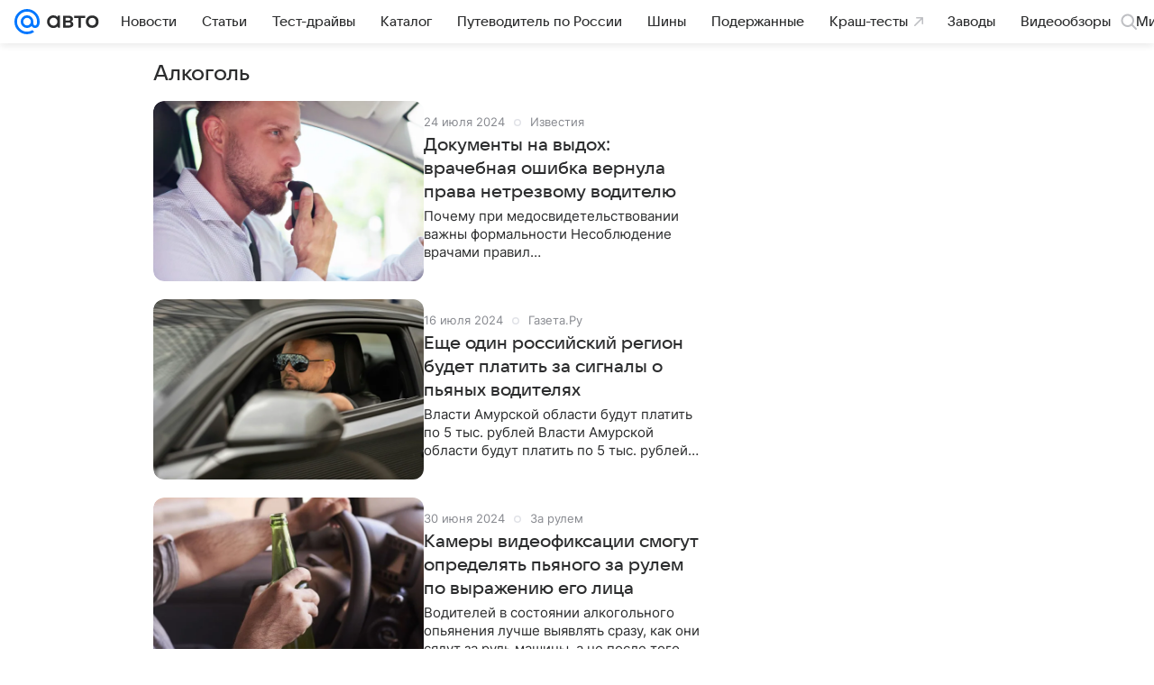

--- FILE ---
content_type: text/html; charset=utf-8
request_url: https://auto.mail.ru/topic/33-alkogol/?page=4
body_size: 66729
content:

    <!DOCTYPE html>
      <html lang="ru">
      <head>
          <meta charset="utf-8">
  <meta http-equiv="x-ua-compatible" content="ie=edge,chrome=1">
  <meta name="viewport" content="width=device-width, initial-scale=1">
  <title>Алкоголь - все автомобильные новости и статьи на тему Алкоголь - страница 4 - Авто Mail</title>
    <meta property="og:type" content="website">
<meta property="og:title" content="Алкоголь - все автомобильные новости и статьи на тему Алкоголь - страница 4 - Авто Mail">
<meta property="og:image" content="https://auto.mail.ru/img/common/share/index_1200x630.png">
<meta property="og:image:height" content="630">
<meta property="og:image:width" content="1200">
<meta property="og:url" content="https://auto.mail.ru/topic/33-alkogol/?page=4">
<meta property="og:site_name" content="Авто Mail">
<meta property="twitter:title" content="Алкоголь - все автомобильные новости и статьи на тему Алкоголь - страница 4 - Авто Mail">
<meta property="twitter:image:src" content="https://auto.mail.ru/img/common/share/index_1200x630.png">
<meta property="twitter:domain" content="auto.mail.ru">
<meta property="twitter:site" content="@auto_mail_ru">
<meta property="twitter:card" content="summary_large_image">
<meta property="fb:pages" content="265614150148096">
<meta property="yandex_recommendations_kill" content="1">
<meta property="og:description" content="Алкоголь: новости на тему Алкоголь, статьи на тему Алкоголь, все публикации на тему Алкоголь - страница 4 - Авто Mail">
<meta property="twitter:description" content="Алкоголь: новости на тему Алкоголь, статьи на тему Алкоголь, все публикации на тему Алкоголь - страница 4 - Авто Mail">
<meta name="description" content="Алкоголь: новости на тему Алкоголь, статьи на тему Алкоголь, все публикации на тему Алкоголь - страница 4 - Авто Mail">
    <link rel="canonical" href="https://auto.mail.ru/topic/33-alkogol/?page=4">
    
    

    <meta name="csrf-token" content="cToIazuLb2kAAAAA"/>
    
  
          <link rel="shortcut icon" type="image/x-icon" href="/img/logo/auto/favicon.ico"/><link rel="icon" type="image/svg" href="/img/logo/auto/favicon.svg"/><link rel="apple-touch-icon" href="/img/logo/auto/apple-touch-icon.png" sizes="180x180"/><link rel="icon" type="image/png" href="/img/logo/auto/favicon-16x16.png" sizes="16x16"/><link rel="icon" type="image/png" href="/img/logo/auto/favicon-32x32.png" sizes="32x32"/><link rel="icon" type="image/png" href="/img/logo/auto/favicon-120x120.png" sizes="120x120"/><link rel="manifest" href="/manifest.json"/><meta name="msapplication-config" content="/browserconfig.xml"/><meta name="msapplication-TileColor" content="#0077FF"/><meta name="theme-color" content="#0077FF"/>
          
          <!-- start: /rb/620533?is_commercial=0&brandsafety=0&sitezone=2&project_uuid=8122a8b5-46cb-3089-9e47-da36fb56d0ac -->
          <meta http-equiv="Content-Security-Policy" content="default-src 'self' tel: blob: data: 'unsafe-inline' 'unsafe-eval' mail.ru *.mail.ru *.devmail.ru *.imgsmail.ru *.2gis.com *.2gis.ru s0.2mdn.net *.adlooxtracking.com *.adlooxtracking.ru *.adriver.ru *.ampproject.net *.ampproject.org *.apester.com *.cloudfront.net www.dailymail.co.uk coub.com *.coub.com *.doubleclick.net *.doubleverify.com *.gemius.pl giphy.com *.google.com *.googleapis.com *.googlesyndication.com themes.googleusercontent.com *.gstatic.com video.khl.ru *.moatads.com *.mradx.net ok.ru *.ok.ru *.playbuzz.com *.qmerce.com rutube.ru *.rutube.ru *.serving-sys.com *.serving-sys.ru soundcloud.com *.soundcloud.com *.streamrail.com *.twimg.com twitter.com *.twitter.com player.vimeo.com vine.co vk.com *.vk.com vk.ru *.vk.ru *.weborama.fr *.weborama-tech.ru *.yandex.ru amc.yandex.ru yandex.ru *.yandex.net *.yandex.net *.strm.yandex.net yandex.st yandexadexchange.net *.yandexadexchange.net yastatic.net *.youtube.com *.adsafeprotected.com *.newstube.ru *.bbc.com *.viqeo.tv facecast.net *.facecast.net *.nativeroll.tv *.seedr.com *.ex.co b.delivery.consentmanager.net cdn.consentmanager.net consentmanager.mgr.consensu.org *.consentmanager.mgr.consensu.org *.criteo.com *.criteo.net *.tiktok.com *.tiktokcdn.com promotools.cc telegram.org t.me *.pinterest.com videolink.mycdn.me videolink.okcdn.ru *.okcdn.ru *.mycdn.me *.vkuser.net vkvideo.ru *.vkvideo.ru *.targetads.io id.vk.com id.vk.ru *.cs7777.vk.com *.cdn-vk.ru *.amazonaws.com *.amcharts.com concert.ru *.flixel.com *.gomexlive.com haval.ru *.infogr.am *.knightlab.com *.nur.kz *.qmerce.com *.redbull.tv *.slideshare.net *.sravni.ru *.sravnikupi.ru surveymonkey.com *.surveymonkey.com *.thinglink.com *.thinglink.me *.tsn.ua *.tvigle.ru *.audimedia.tv *.comdi.com *.banki.ru banki.ru zap.expert *.1tv.ru alfaleasing.ru *.socialmart.ru ru.research.net *.dailymail.co.uk ingoscalculate.surge.sh carmoney.ru *.serving-sys.com *.alfaleasing.ru www.surveygizmo.com *.in-touch.ru *.davidjbradshaw.com *.porsche.com *.carprice.tech carprice.tech auto.youla.ru *.inspectlet.com *.flourish.studio flo.uri.sh insapp.ru widget.agentapp.ru widget.insapp.ru mailru-landing.netlify.app automailru.agentapp.ru ren.tv volvoforms.dmbasis.agency lubadvisor.total-russia.ru uremont.com www.tinkoff.ru dp.tinkoff.ru clips.twitch.tv kasko.insapp.ru osago.insapp.ru xn--80aafaxhj3c.xn--p1ai autospot.ru anketolog.ru;script-src 'self' 'unsafe-inline' 'unsafe-eval' js-inject *.mail.ru *.devmail.ru *.imgsmail.ru *.api.2gis.ru s0.2mdn.net *.adlooxtracking.com *.adlooxtracking.ru *.algovid.com s3.amazonaws.com cdn.ampproject.org *.apester.com *.bing.com static.bbc.co.uk news.files.bbci.co.uk coub.com *.coub.com *.criteo.com *.criteo.net *.doubleclick.net *.doubleverify.com *.dvtps.com *.flickr.com translate.google.com *.google.com *.googleadservices.com *.googleapis.com *.googlesyndication.com *.googletagmanager.com *.googletagservices.com *.google-analytics.com *.google.ru mediatoday.ru *.moatads.com *.mradx.net *.mxpnl.com *.odnoklassniki.ru ok.ru *.ok.ru *.playbuzz.com *.qmerce.com sb.scorecardresearch.com *.twimg.com *.twitter.com platform.vine.co vk.com *.vk.com vk.ru *.vk.ru *.webvisor.com *.mtproxy.yandex.net amc.yandex.ru *.yandex.net *.strm.yandex.net *.yandex.ru yandex.ru yandex.st yastatic.net *.pinterest.com *.adsafeprotected.com *.serving-sys.com *.serving-sys.ru *.viqeo.tv *.videonow.ru *.nativeroll.tv *.seedr.com b.delivery.consentmanager.net cdn.consentmanager.net *.consentmanager.mgr.consensu.org consentmanager.mgr.consensu.org *.tns-counter.ru *.youtube.com *.ytimg.com *.ex.co *.weborama.fr *.weborama-tech.ru *.tiktok.com *.tiktokcdn.com promotools.cc *.ibytedtos.com telegram.org videolink.mycdn.me videolink.okcdn.ru *.okcdn.ru *.mycdn.me *.vkuser.net mc.yandex.com *.betweendigital.com *.buzzoola.com *.1tv.ru *.amcharts.com concert.ru *.eagleplatform.com *.gomexlive.com haval.ru *.imgur.com *.infogr.am *.knightlab.com *.nur.kz *.slideshare.net *.sravni.ru surveymonkey.com *.surveymonkey.com *.t.co *.thinglink.com *.thinglink.me *.turn.com *.vgtrk.com *.audimedia.tv *.comdi.com *.flourish.studio public.tableau.com s91588.cdn.ngenix.net cdn.jsdelivr.net widget.agentapp.ru widget.insapp.ru cdnjs.cloudflare.com kasko.insapp.ru osago.insapp.ru anketolog.ru;connect-src 'self' wss://*.mail.ru wss://*.devmail.ru wss://*.viqeo.tv *.mail.ru *.devmail.ru *.imgsmail.ru *.api.2gis.ru s0.2mdn.net *.adlooxtracking.com *.adlooxtracking.ru *.algovid.com *.ampproject.net cdn.ampproject.org *.apester.com *.doubleclick.net *.flickr.com *.googleapis.com *.google-analytics.com *.googlesyndication.com *.googletagmanager.com *.gstatic.com *.mixpanel.com *.mradx.net *.playbuzz.com *.qmerce.com geo.query.yahoo.com twitter.com *.twitter.com *.yadro.ru amc.yandex.ru yandex.ru *.yandex.ru *.strm.yandex.net yandex.st yastatic.net *.yandex.net collector.mediator.media *.serving-sys.com *.serving-sys.ru *.doubleverify.com *.viqeo.tv *.videonow.ru *.vidiom.net *.nativeroll.tv *.seedr.com b.delivery.consentmanager.net cdn.consentmanager.net *.consentmanager.mgr.consensu.org consentmanager.mgr.consensu.org *.criteo.com *.criteo.net *.ex.co *.ibytedtos.com *.smailru.net *.adfox.ru *.weborama.fr *.weborama-tech.ru ok.ru vk.com *.vk.com  vk.ru *.vk.ru *.vk.team videolink.mycdn.me videolink.okcdn.ru *.okcdn.ru *.mycdn.me *.vkuser.net *.google.com mc.yandex.com *.adriver.ru *.googleusercontent.com alfaleasing.ru *.doubleclick.net *.2gis.com *.inspectlet.com *.serving-sys.com *.sravni.ru;img-src 'self' * data: blob: mmr: *.criteo.com *.criteo.net ;worker-src blob: 'self' *.mail.ru *.devmail.ru ;" /><meta name="referrer" content="unsafe-url" /><link rel="preconnect" href="https://mcdn.imgsmail.ru/" crossorigin="" /><link rel="preconnect" href="https://mcdn.imgsmail.ru/" /><link rel="dns-prefetch" href="https://mcdn.imgsmail.ru/" /><link rel="preconnect" href="https://ad.mail.ru" crossorigin="use-credentials" /><link rel="dns-prefetch" href="https://ad.mail.ru" /><link rel="preconnect" href="https://resizer.mail.ru" /><link rel="dns-prefetch" href="https://resizer.mail.ru" /><link rel="preconnect" href="https://rs.mail.ru" /><link rel="dns-prefetch" href="https://rs.mail.ru" /><link rel="preconnect" href="https://r.mradx.net" /><link rel="dns-prefetch" href="https://r.mradx.net" /><link rel="preconnect" href="https://mc.yandex.ru" /><link rel="dns-prefetch" href="https://mc.yandex.ru" /><link rel="preconnect" href="https://yastatic.net" /><link rel="dns-prefetch" href="https://yastatic.net" /><link rel="preconnect" href="https://avatars.mds.yandex.net" /><link rel="dns-prefetch" href="https://avatars.mds.yandex.net" /><link rel="preconnect" href="https://ads.adfox.ru" /><link rel="dns-prefetch" href="https://ads.adfox.ru" /><link rel="dns-prefetch" href="https://limg.imgsmail.ru" /><link rel="dns-prefetch" href="https://top-fwz1.mail.ru/" /><link rel="dns-prefetch" href="https://www.tns-counter.ru/" /><link rel="dns-prefetch" href="https://counter.yadro.ru" />
          <!-- end: /rb/620533?is_commercial=0&brandsafety=0&sitezone=2&project_uuid=8122a8b5-46cb-3089-9e47-da36fb56d0ac -->
        

          <!-- /rb/1084681?_SITEID=42&version=web (@mail-core/dashboard: XRay) -->
          <script id="__xray__">var xrayCore=function(){'use strict';function a(a){for(n.push(a);n.length>o.maxSize;)n.shift()}function b(a){return b="function"==typeof Symbol&&"symbol"==typeof Symbol.iterator?function(a){return typeof a}:function(a){return a&&"function"==typeof Symbol&&a.constructor===Symbol&&a!==Symbol.prototype?"symbol":typeof a},b(a)}function c(a){return a&&"object"===b(a)&&!d(a)}function d(a){return"[object Array]"===Object.prototype.toString.call(a)}function e(a){for(var b in a)if(Object.prototype.hasOwnProperty.call(a,b))return!1;return!0}function f(){for(var a,b={},d=0;d<arguments.length;++d)for(var e in a=arguments[d],a)b[e]=b[e]&&c(b[e])&&c(a[e])?f(b[e],a[e]):a[e];return b}function g(a){var b=encodeURIComponent(JSON.stringify(a));return{size:b.length,raw:b}}function h(){this._batchesByUrls={},this._timeoutId=null,this._config={maxBatchSize:6e4,maxChunkSize:4e3,timeout:1000,idle:!1},window&&"function"==typeof window.addEventListener&&window.addEventListener("beforeunload",this.process.bind(this,!0))}function i(a){return"s".concat(a,"s").replace(/s+/g,"s").replace(/^s$/g,"")}function j(a){for(var b in a)("undefined"==typeof a[b]||null===a[b])&&delete a[b];return a}function k(a,b){for(var c=-1,d=0;d<a.length;d++)if(b===a[d]){c=d;break}return c}function l(){this._config={xrayRadarUrl:"https://xray.mail.ru",pgid:(Date.now()+Math.random()).toString(36),radarPrefix:"",r:"undefined"!=typeof document&&document.referrer||"",defaultParams:{p:"mail",t_feature:"",v:1,skipdwh:!1}}}function m(a,b){for(var c=a.split("&"),d=c[0],e={},f=1;f<c.length;++f){var g=c[f].split("="),h=decodeURIComponent(g[0]),j=decodeURIComponent(g[1]);try{j=JSON.parse(j)}catch(a){}e[h]=j}b=b||{},b.immediately?z.sendImmediately(d,e,b.ga):z.send(d,e,b.ga)}var n=[],o={maxSize:500,getLog:function(){return Array.prototype.slice.call(n,0)},clear:function(){n=[]}},p={log:function(){try{(console.debug||console.log).apply(console,arguments)}catch(a){}},error:function(){try{console.error.apply(console,arguments)}catch(a){}},warn:function(){try{console.warn.apply(console,arguments)}catch(a){}}},q=["p","email","split","utm","r","pgid","o_ss","o_v"],r=!1;h.prototype.setConfig=function(a){var b=Math.max;if(!r)return a.timeout=b(1e3,a.timeout||0),this._config=f(this._config,a),void(r=!0);var c=[];for(var d in a){if(d in this._config){c.push(d);continue}this._config[d]=a[d]}c.length&&p.warn("Queue config field(s) "+c.join(", ")+" are already set and can't be modified")},h.prototype.getConfig=function(){return f(this._config,{})},h.prototype.push=function(b,c){a(c);var d=b+"/batch?"+h._buildQueryString(c);c=h._stringifyParams(c);var e=g(c);if(e.size+2>this._config.maxBatchSize)return void p.error("Radar #"+c.uid+" body is too long: "+e.raw);this._batchesByUrls[d]||(this._batchesByUrls[d]=[[]]);var f,j=this._batchesByUrls[d];for(f=0;f<j.length;++f){var k=j[f];if(g(k.concat([c])).size<=this._config.maxBatchSize){k.push(c);break}}f===j.length&&j.push([c]),this._timeoutId||"function"!=typeof setTimeout||(this._timeoutId=setTimeout(this.process.bind(this),this._config.timeout))},h.prototype.process=function(a){for(var b in clearTimeout(this._timeoutId),this._timeoutId=null,this._batchesByUrls){for(var c=this._batchesByUrls[b],d=0;d<c.length;++d)this._send(b,c[d],a);delete this._batchesByUrls[b]}},h.prototype.isIdle=function(){return this._config.idle},h._buildQueryString=function(a){for(var b=[],c=0;c<q.length;++c){var d=q[c],e="string"==typeof a[d]?a[d]:JSON.stringify(a[d]);(delete a[d],"undefined"!=typeof e&&e.length)&&b.push(encodeURIComponent(d)+"="+encodeURIComponent(e))}var f=[];for(var g in a.baseQuery)f.push(g);f=f.sort();for(var h,j=0;j<f.length;++j)h=f[j],b.push(encodeURIComponent(h)+"="+encodeURIComponent(a.baseQuery[h]));return delete a.baseQuery,b.join("&")},h.prototype._send=function(a,b,c){var d={url:a,data:"batch="+encodeURIComponent(JSON.stringify(b)),type:"POST",async:!0};if(!this._config.idle){if("undefined"==typeof XMLHttpRequest&&!navigator.sendBeacon)return void fetch(a,{method:d.type,body:d.data})["catch"](function(a){p.error("XRay send failed:",a)});if(c&&window.navigator.sendBeacon)return void window.navigator.sendBeacon(d.url,d.data);try{var e=new XMLHttpRequest,f="function"==typeof this._config.beforeSend&&!this._config.beforeSend(e,d);if(f)return void e.abort();e.open(d.type,d.url,d.async),e.withCredentials=!this._config.withoutCredentials,e.send(d.data)}catch(a){p.error("xray.send failed:",a)}}},h._stringifyParams=function(a){var b={};for(var c in a){if("i"==c){b.i=h._stringifyI(a.i);continue}b[c]="string"==typeof a[c]?a[c]:JSON.stringify(a[c])}return b},h._stringifyI=function(a){var b=[];for(var c in a){var d=a[c];b.push(c+":"+d)}return b.join(",")};var s=0,t=["radarPrefix","split","r","pgid","utm","o_ss","o_v"],u=!1,v=new h,w={rlog_dot_error:"xray_rlog_dot_error",rlog_msg_abs:"xray_rlog_msg_abs",too_long:"xray_too_long",not_configured:"xray_not_configured"},x=32,y=64;l.prototype.logger=o,l.prototype.setConfig=function(a,b){a=a||{},u&&this._deleteProtectedParams(a),this.unsafeSetConfig(a,b)},l.prototype.unsafeSetConfig=function(a,b){a=a||{},u=!0,a.split&&(a.split=i(a.split)),a.defaultParams&&a.defaultParams.i&&(a.defaultParams.i=this._formatIntervals(a.defaultParams.i),delete this._config.defaultParams.i),this._config=b?a:f(this._config,a),a.gaTrackingId&&this._initGA(a.gaTrackingId)},l.prototype._deleteProtectedParams=function(a){for(var b=0;b<t.length;++b)delete a[t[b]];return a},l.prototype.addSplit=function(a){this._config.split=i("".concat(this._config.split||"","s").concat(a))},l.prototype.getConfig=function(){return f(this._config,{})},l.prototype.getTotalSended=function(){return s},l.prototype.setQueueConfig=h.prototype.setConfig.bind(v),l.prototype.getQueueConfig=h.prototype.getConfig.bind(v),l.prototype.getInstanceCopy=function(){var a=new l;return u=!1,a.setConfig(this._config,!0),a},l.prototype.send=function(a,b,c){this._send(a,b,c,!0)},l.prototype._send=function(a,b,c,e){if(e&&!u&&a!==w.not_configured){var g=b||{};g.t=a,this._logOwnError(g,w.not_configured),p.warn("Your xray instance is not configured")}if(b=f(b||{},{}),this._config.middlewares)for(var h=0;h<this._config.middlewares.length;h++){var j=this._config.middlewares[h],k=j(a,b,c);a=k.t,b=k.params,c=k.ga}a=d(a)?a.join("_"):a,b.i&&(b.i=this._formatIntervals(b.i)),b=f(this._config.defaultParams,this._config.expid?{dwh:{expid:this._config.expid}}:{},b,{t:a,split:this._config.split,r:this._config.r,pgid:this._config.pgid,utm:this._config.utm,o_ss:this._config.o_ss,o_v:this._config.o_v,baseQuery:this._config.baseQuery,uid:s++}),b.skipdwh&&b.dwh&&delete b.dwh;for(var l=[b.t_feature,this._config.radarPrefix],m=0;m<l.length;++m)l[m]&&(b.t=l[m]+"_"+b.t);delete b.t_feature;try{b=this._validateParams(b,e)}catch(a){return p.log("xray",b.uid,b),void p.error(a.message)}if(this._config.verbose&&p.log("xray",b.uid,b.t,b,c?"GA: "+!!c:void 0),v.push(this._config.xrayRadarUrl,b),!0===c&&!this._config.gaTrackingId)return void p.error("Radar #"+b.uid+": no GA tracking id specified");var n="string"==typeof c?c:this._config.gaTrackingId;if(!!c&&n&&!v.isIdle()){if(b.i){for(var o in b.i)this._sendGA(a+"_"+o,b.i[o],n);return}this._sendGA(a,b.v,n)}},l.prototype.sendImmediately=function(a,b,c){this.send(a,b,c),v.process()},l.prototype.addMiddleware=function(a){this._config.middlewares||(this._config.middlewares=[]),-1===k(this._config.middlewares,a)&&this._config.middlewares.push(a)},l.prototype.removeMiddleware=function(a){if(this._config.middlewares){var b=k(this._config.middlewares,a);-1<b&&this._config.middlewares.splice(b,1)}},l.prototype._sendGA=function(a,b,c){"function"!=typeof gtag&&this._initGA(c);var d=a.split(/_/g),e=d[1]||d[0],f=d[1]?d[0]:"",g=d.slice(2).join("_"),h={value:b,send_to:c};f&&(h.event_category=f),g&&(h.event_label=g),gtag("event",e,h)},l.prototype._initGA=function(a){if(!window.gtag){var b=document.createElement("script");b.src="https://www.googletagmanager.com/gtag/js?id="+a,b.type="text/javascript",document.getElementsByTagName("head")[0].appendChild(b),window.dataLayer=window.dataLayer||[],window.gtag=function(){window.dataLayer.push(arguments)},gtag("js",new Date)}gtag("config",a,{send_page_view:!1})},l.prototype._logOwnError=function(a,b,c){var d="xray_err",e=a.p;if(e){if(e.length+8+1>x){e=e.slice(0,x-8-1)}d="".concat(e,"_").concat("xray_err")}var f=a.t;f.length>y&&(f=f.slice(0,y)),this._send(b,{skipdwh:!0,rlog:d,rlog_message:{t:f,err:b,value:c}},!1,!1)},l.prototype._validateParams=function(a,b){a=j(a),a.rlog&&-1!==a.rlog.indexOf(".")&&(b&&this._logOwnError(a,w.rlog_dot_error,a.rlog),p.error("Radar #".concat(a.uid,": rlog can not contain file extension")),delete a.rlog,delete a.rlog_message),a.rlog&&a.rlog_message||(a.rlog_message&&(b&&this._logOwnError(a,w.rlog_msg_abs),p.error("Radar #".concat(a.uid,": rlog_message would not be sent without rlog"))),delete a.rlog,delete a.rlog_message),e(a.dwh)&&delete a.dwh;var c={32:[a.p,a.rlog],64:[a.p+"_"+a.t]};for(var d in a.i)c[32].push(d),c[64].push(a.p+"_"+a.t+"_"+d);for(var f in c)for(var g=c[f],h=0;h<g.length;++h)if(g[h]&&g[h].length>f)throw b&&this._logOwnError(a,w.too_long,g[h].slice(0,f)),new Error("Radar #".concat(a.uid,": value is too long: ").concat(c[f][h])+" (len: ".concat(g[h].length,", limit: ").concat(f,")"));return a},l.prototype._formatIntervals=function(a){if(c(a))return a;var b={};if(d(a)){for(var e,f=0;f<a.length;++f)e=a[f].split(":"),b[e[0]]=+e[1]||this._config.defaultParams.v;return b}if("string"==typeof a){var g=a.split(",");return this._formatIntervals(g)}};var z=new l;return m.setConfig=function(a){z.setConfig(j({verbose:a.verbose,pgid:a.pgid,split:a.split,xrayRadarUrl:a.xrayRadarUrl||a.XRAY_RADAR_URL,radarPrefix:a.radarPrefix||a.RadarPrefix,utm:a.utm,o_ss:a.o_ss,o_v:a.o_v,baseQuery:a.baseQuery,gaTrackingId:a.gaTrackingId||a.GA_TRACKING_ID,defaultParams:a.defaultParams||j({p:a.project,email:a.ActiveEmail})})),z.setQueueConfig(j({maxBatchSize:a.MAX_BATCH_SIZE,maxChunkSize:a.MAX_CHUNK_SIZE,beforeSend:a.beforeSend,timeout:a.timeout,idle:a.idle,withoutCredentials:a.withoutCredentials}))},m.getConfig=l.prototype.getConfig.bind(z),m.addSplit=l.prototype.addSplit.bind(z),m.unsafeSetConfig=l.prototype.unsafeSetConfig.bind(z),m.setQueueConfig=l.prototype.setQueueConfig.bind(z),m.getQueueConfig=l.prototype.getQueueConfig.bind(z),m.getTotalSended=l.prototype.getTotalSended.bind(z),m.send=l.prototype.send.bind(z),m.sendImmediately=l.prototype.sendImmediately.bind(z),m.getInstanceCopy=l.prototype.getInstanceCopy.bind(z),m.addMiddleware=l.prototype.addMiddleware.bind(z),m.removeMiddleware=l.prototype.removeMiddleware.bind(z),"undefined"!=typeof window&&"function"==typeof window.define&&window.define.amd&&window.define("@mail/xray",function(){return m}),m}();</script><script id="__xray-init__">xrayCore.setConfig({defaultParams: {p: 'auto-mail-ru-web',},verbose: true});xrayCore.send('pk-xray-ready');</script>
          <!-- //rb/1084681?_SITEID=42&version=web -->

          <link rel="preload" href="/dist/media.css?2796260961" as="style" />
          <link rel="preload" href="/dist/rubric/client.css?2796260961" as="style" />

          <!-- //rb/1108607 -->
          <link rel="preload" href="https://mcdn.imgsmail.ru/js/promisified-dom-events/3.0.0/promisifiedDomEvents.min.js" as="script"/><link rel="preload" href="https://imgs2.imgsmail.ru/static/fonts/Inter/WOFF2/InterRegular.woff2" as="font" type="font/woff2" crossorigin=""/><link rel="preload" href="https://imgs2.imgsmail.ru/static/fonts/Inter/WOFF2/InterMedium.woff2" as="font" type="font/woff2" crossorigin=""/><link rel="preload" href="https://imgs2.imgsmail.ru/static/fonts/Inter/WOFF2/InterBold.woff2" as="font" type="font/woff2" crossorigin=""/><link rel="preload" href="https://imgs2.imgsmail.ru/static/fonts/MailSans/WOFF2/MailSansVariative.woff2" as="font" type="font/woff2" crossorigin=""/><link rel="stylesheet preload" href="https://mcdn.imgsmail.ru/fonts/vk-tokens/1.0.2/fonts.css" as="style"/><link rel="preload" href="https://imgs2.imgsmail.ru/static/fonts/v1.100/VKSansDisplay/WOFF2/VKSansDisplayLight.woff2" as="font" type="font/woff2" crossorigin=""/><link rel="preload" href="https://imgs2.imgsmail.ru/static/fonts/v1.100/VKSansDisplay/WOFF2/VKSansDisplayRegular.woff2" as="font" type="font/woff2" crossorigin=""/><link rel="preload" href="https://imgs2.imgsmail.ru/static/fonts/v1.100/VKSansDisplay/WOFF2/VKSansDisplayMedium.woff2" as="font" type="font/woff2" crossorigin=""/><link rel="preload" href="https://imgs2.imgsmail.ru/static/fonts/v1.100/VKSansDisplay/WOFF2/VKSansDisplayDemiBold.woff2" as="font" type="font/woff2" crossorigin=""/><link rel="preload" href="https://imgs2.imgsmail.ru/static/fonts/v1.100/VKSansDisplay/WOFF2/VKSansDisplayBold.woff2" as="font" type="font/woff2" crossorigin=""/><link rel="stylesheet preload" href="https://mcdn.imgsmail.ru/fonts/vk-tokens/1.0.3/fonts.css" as="style"/><script src="https://mcdn.imgsmail.ru/js/promisified-dom-events/3.0.0/promisifiedDomEvents.min.js"></script><script src="https://ad.mail.ru/static/sync-loader.js" nonce crossorigin="anonymous" async></script><script src="https://ad.mail.ru/static/vk-adman.js?sdk=1" type="application/javascript" id="adman3-instance" async></script>
          <!-- //rb/1108607 -->

          <link rel="stylesheet" href="/dist/media.css?2796260961" />
          <link rel="stylesheet" href="/dist/rubric/client.css?2796260961" />
      </head>
      <body>
          <!-- /rb/1084682?_SITEID=42&version=web (@mail-core/dashboard: Core Keeper) -->
          
<script id="__core-keeper__">
var coreKeeper=function(a){"use strict";var S="string",i="object",y="function";function z(a,b){return typeof a===b}function T(c,a){for(var b in a)Object.defineProperty(c,b,{enumerable:!1,value:a[b]})}var U,b=typeof globalThis===i&&globalThis|| typeof window===i&&window|| typeof global===i&&global||{},V=b.console,o=b.document||{},A=b.location||{},p=b.navigator||{},d=p.connection,j=b.performance,k=function(){},B=z(j&&j.now,y)?function(){return j.now()}:Date.now,C=b.setTimeout.bind(b),W=(b.requestAnimationFrame||C).bind(b),X=(b.addEventListener||k).bind(b),_=null,Y=void 0;function D(a){var e,f,b,g=0,h=(a=a||{}).now||B,i=a.warn,j=a.prefix||"",c=a.addons||[],k=[],l=function(a,b,d){for(e=c.length;e--;)c[e][a](b,d)},d=function(c,m,p,t,u,q,n,o,v){c=j+c,(m===b||o)&&(m=!o&&k[0]||_),p[c]&&i&&i("Timer '"+c+"' exists");var r=q==_,a=p[c]={id:++g,name:c,parent:m,unit:t||"ms",start:r?h():q,end:n!=_?n:_,meta:v};function s(a,b,c){(f=p[a=j+a])?z(f.stop,y)?f.stop(b,c):i&&i("Timer '"+a+"'.stop is not a func",{entry:f}):i&&i("Timer '"+a+"' not exists")}return T(a,{stop:function(b,d){if(b==_||b>=0||(d=b,b=Y),a.meta=a.meta||d,a.end=b==_?h():b,p[c]=_,u)for(e=k.length;e--;)k[e]===a&&k.splice(e,1);return l("end",a,r),a}}),m&&(m.end!==_&&n==_?i&&i("Timer '"+c+"' stopped"):(a.unit=m.unit,m.entries.push(a))),u&&(a.entries=[],T(a,{add:function(c,e,b,f,g){return d(c,a,p,f,0,e,b).stop(b,g)},time:function(e,b,c){return b>=0||(c=b,b=Y),d(e,a,p,c,Y,b)},group:function(f,b,c,e){return z(b,"boolean")&&(e=c,c=b,b=_),z(b,S)&&(e=b,b=_,c=0),z(c,S)&&(e=c),d(f,a,p,e,1,b,_,c)},timeEnd:s,groupEnd:s}),!o&&g>1&&k.unshift(a)),l("start",a,r),a};return(b=d(0,_,Object.create(null),"ms",1,0,0,1)).v="2.0.0-rc.28",b.addons=c,b}var e=function(b,c){var a;try{(a=new PerformanceObserver(function(a){a.getEntries().map(c)})).observe({type:b,buffered:!0})}catch(d){}return a},Z=function(a){a&&a.disconnect()},aa=function(a,b){try{a&&a.takeRecords().map(b)}catch(c){}},E="hidden",ab=!1,ac=!1,F=-1,f=function(b,a){ab||(ab=!0,X("pagehide",function(a){ac=!a.persisted}),X("beforeunload",k)),X("visibilitychange",function(a){o.visibilityState===E&&b(a.timeStamp,ac)},{capture:!0,once:!!a})};o&&(F=o.visibilityState===E?0:1/0,f(function(a){F=a},!0));var ad=function(){return F};function ae(c){var a,e,h=this.badge,b=c.unit,d=(c.end-c.start)/("KB"===b?1024:1),f=h+c.name+("none"!==b&&b?": %c"+(b&&"raw"!==b?d.toFixed(3)+b:d):"%c"),g="font-weight:bold;"+(a=d,"color:#"+((a="KB"===(e=b)?a/8:"fps"===e?70-a:a)<5?"ccc":a<10?"666":a<25?"333":a<50?"f90":a<100?"f60":"f00"));"entries"in c?((V.groupCollapsed||V.group)(f,g),c.entries.forEach(ae,this),V.groupEnd()):V.log(f,g)}var G,l,H=D({addons:/pk-print/.test(A)?[(G={badge:"\u{1F505}"},{start:k,end:function(a){a.parent||ae.call(G,a)}})]:[]}),m=function(a,b,c,d,e,f){W(function(){var i=H.group(a,b,e);for(var g in d)if(d.hasOwnProperty(g)){var h=d[g];i.add(g,h[0],h[1],h[2])}i.stop(c,f)})},g=p.deviceMemory,h=j.hardwareConcurrency,q=h<=4||g<=4,I=h>4||g>4?"high":q?"low":"unk",$=q||d&&(["slow-2g","2g","3g"].indexOf(d.effectiveType)> -1||d.saveData)?"low":"high",n=((l={})["type_"+I]=[0,1],l["exp_"+$]=[0,1],l);g&&(n.memory=[0,g]),h&&(n.hardware_concurrency=[0,h]),m("pk-device",0,1,n,"raw");var af=0,J=function(){try{var a=j.getEntriesByType("navigation")[0],k=a.fetchStart,l=a.domainLookupStart,e=a.domainLookupEnd,f=a.requestStart,g=a.responseStart,b=a.responseEnd,c=a.domComplete,h=a.domInteractive,i=a.domContentLoadedEventEnd,d=a.loadEventEnd;b&&0===af&&(af=1,m("pk-nav-net",k,b,{dns:[l,e],tcp:[e,f],request:[f,g],response:[g,b]})),c&&1===af&&(af=2,m("pk-nav-dom-ready",b,c,{interactive:[b,h],"content-loaded":[h,i],complete:[i,c]})),d&&2===af&&(af=3,m("pk-nav-dom-load",b,d,{ready:[b,c],load:[c,d]})),3!==af&&C(J,250)}catch(n){}};J();var ag,ah=function(a,b,c){return a<=b?"good":a<=c?"needs-improvement":"poor"},ai=0,aj=0,K=function(b){var c,d,e,f=b.startTime,a=b.processingStart-f;f<ad()&&(a&&m("pk-fid",0,a,((c={value:[0,a]})["score_"+ah(a,100,300)]=[0,a],c)),ai&&m("pk-tbt",0,ai,((d={value:[0,ai]})["score_"+ah(ai,300,600)]=[0,ai],d)),aj&&m("pk-tti",0,aj,((e={value:[0,aj]})["score_"+ah(aj,3800,7300)]=[0,ai],e)),Z(ag),Z(ak))},ak=e("first-input",K);f(function(){aa(ak,K)},!0);var al={},am=e("paint",function(b){var d,c=b.name,a=b.startTime;a<ad()&&(al[c]=[0,a],"first-contentful-paint"===c&&(al["score_"+ah(a,1e3,2500)]=[0,a],m("pk-paint",0,a,al),d=a,ag=e("longtask",function(a){var c=a.startTime,b=a.duration;c>d&&"self"===a.name&&b>0&&(ai+=b-50,aj=c+b)}),Z(am)))}),an=0,ao=!1,L=function(b){var a=b.startTime;a<ad()?an=a:aq()},ap=e("largest-contentful-paint",L),aq=function(){var a;!ao&&an&&m("pk-lcp",0,an,((a={value:[0,an]})["score_"+ah(an,2500,4e3)]=[0,an],a)),ao=!0,Z(ap)},r=function(){aa(ap,L),aq()};f(r,!0),function(a){try{U||(U=new Promise(function(a){["keydown","mousedown","scroll","mousewheel","touchstart","pointerdown"].map(function(b){X(b,a,{once:!0,passive:!0,capture:!0})})})),U.then(a)}catch(b){}}(r);var ar=0,M=function(a){a.hadRecentInput||(ar+=a.value)},as=e("layout-shift",M);f(function(c,b){var a;aa(as,M),b&&ar&&m("pk-cls",0,ar,((a={value:[0,ar]})["score_"+ah(ar,.1,.25)]=[0,ar],a))});var s=d,t=function(){var a;m("pk-conn",0,1,((a={downlink:[0,s.downlink],downlinkMax:[0,s.downlinkMax],rtt:[0,s.rtt]})["save_data_"+s.saveData]=[0,1],a["effective_type_"+(s.effectiveType||"unk")]=[0,1],a),"raw")};try{s?(t(),s.addEventListener("change",t)):m("pk-conn",0,1,{effective_type_unk:[0,1]},"raw")}catch(at){}var au=function(){return(au=Object.assign||function(d){for(var a,b=1,e=arguments.length;b<e;b++)for(var c in a=arguments[b])Object.prototype.hasOwnProperty.call(a,c)&&(d[c]=a[c]);return d}).apply(this,arguments)};function u(a){return a&&a.__esModule&&Object.prototype.hasOwnProperty.call(a,"default")?a.default:a}function v(b,a){return b(a={exports:{}},a.exports),a.exports}var w=v(function(c,b){var a;Object.defineProperty(b,"__esModule",{value:!0}),b.Tag=void 0,(a=b.Tag||(b.Tag={})).Core="core",a.Global="gl",a.Self="self",a.Async="async",a.Ignore="ign",a.Known="known",a.API="api",a.Shared="shr",a.Ext="ext",a.ThirdParty="3rd",a.RB="rb",a.Unknown="unk"});u(w),w.Tag;var c=v(function(b,a){Object.defineProperty(a,"__esModule",{value:!0}),a.coreLoggerHMR=a.coreLoggerDispatchKnownError=a.coreLoggerDispatchAPIError=a.coreLoggerDispatchIgnoredError=a.coreLoggerDispatchSelfError=a.coreLoggerDispatchReactError=a.coreLoggerDispatchError=a.getCoreLogger=a.Tag=void 0,Object.defineProperty(a,"Tag",{enumerable:!0,get:function(){return w.Tag}}),a.getCoreLogger=function(){return"undefined"!=typeof coreLogger?coreLogger:void 0},a.coreLoggerDispatchError=function(c,d,e){var b;null===(b=(0,a.getCoreLogger)())|| void 0===b||b.dispatchError(c,d,e)},a.coreLoggerDispatchReactError=function(c,d,e){var b;null===(b=(0,a.getCoreLogger)())|| void 0===b||b.dispatchReactError(c,d,e)},a.coreLoggerDispatchSelfError=function(b,c,d,e){(0,a.coreLoggerDispatchError)(c,d,{category:b,tag:w.Tag.Self,log:e})},a.coreLoggerDispatchIgnoredError=function(b,c,d,e){(0,a.coreLoggerDispatchError)(c,d,{category:b,tag:w.Tag.Ignore,log:e})},a.coreLoggerDispatchAPIError=function(b,c,d,e){(0,a.coreLoggerDispatchError)(c,d,{category:b,tag:w.Tag.API,log:e})},a.coreLoggerDispatchKnownError=function(b,c,d,e){(0,a.coreLoggerDispatchError)(c,d,{category:b,tag:w.Tag.Known,log:e})},a.coreLoggerHMR=function(g,f){var e=(0,a.getCoreLogger)();if(e){var b=e.errors.rules,c=e.errors.opts.errors,d=g.priority||[];b.set("clear"),c&&c.rules&&(b.set(c.rules),d.push.apply(d,[].concat(c.priority||Object.keys(c.rules)))),f&&(b.set(f.rules),d.push.apply(d,f.priority||[])),b.set(g.rules),b.priority(d);try{e.pkg.v="12.2.1",localStorage.setItem(process.env.LOGGER_LS_PRESET_VER_KEY,"12.2.1")}catch(h){}}}});u(c),c.coreLoggerHMR,c.coreLoggerDispatchKnownError,c.coreLoggerDispatchAPIError,c.coreLoggerDispatchIgnoredError,c.coreLoggerDispatchSelfError,c.coreLoggerDispatchReactError;var av=c.coreLoggerDispatchError;c.getCoreLogger;var N=c.Tag,O={name:"@mail-core/dashboard",v:"12.2.1"},aw=/^(\d+)\.(\d+)\.(\d+)/,x=function(a){return"request"in a&&a.data&&"status"in a.data&&"body"in a.data?a.data.status:null},ax={parseStatus:x},ay={tag:N.API,category:"5XX",silent:!0,log:!0},az=/^(https?:)?\/\/.*?\/+|\/*\?+.+|^\/|api\/+v1\/+/gi,aA=/[^%.a-z\d-]+/g,aB=/^api_v(\d)/g,aC=/\/*cgi-bin/g,aD=/golang/g,aE=/(^|\/)(\d+|(?:\d|[a-z]+\d)[\da-z]{2,})(?=\/|$)/g,aF=/(^|\/)([0-9-a-f]{2,}-[0-9-a-f-]+)(?=\/|$)/g,aG=/(_u?id){2,}|%[%a-z\d._]+/g,aH=/graphql/g;function aI(a){return a&&(!a.responseType||"text"===a.responseType)&&a.responseText||""}var aJ=[[/\/(ph|ag)\//,"portal"],[/\/hb\//,"hotbox"],[/\/pkgs\//,"pkgs"],[/\.imgsmail\.ru\//,"imgs"],[/\.filin\.mail\.ru\//,"filin"],[/\bmail\\.ru/,"mail"],[/\/\/top-/,"top"],[/analytics/,"analyt"],[new RegExp("\\/\\/"+location.host+"\\/"),"host"]];function aK(e){for(var b="",a=0,c=aJ;a<c.length;a++){var d=c[a];if(d[0].test(e)){b=d[1];break}}return b||"unk"}var aL,aM="@mail-core/dashboard:timespent_sections",aN={maxSessionPause:5,beforeSend:k,login:"",section:"__base__"},aO=0;function P(b){if(clearInterval(aL),b){var c,a=aW(),h=b.section,i=b.login;if(a){for(var d=0,g=a;d<g.length;d++){var e=g[d];if(e.section===h&&e.user_id===i){c=e;break}}if(c){var f=a.indexOf(c);a[f].last_duration_update_timestamp=a$(),a[f].duration_sec=a[f].duration_sec+1,aT(),aN=au(au({},aN),b);try{localStorage.setItem(aM,JSON.stringify(a))}catch(j){}return}}aP(b),function(b){var c=aY(b),a=aW();null==a||a.push(c);try{localStorage.setItem(aM,JSON.stringify(a))}catch(d){}}(a$())}else aP()}function aP(b){aN=au(au({},aN),b);var c,h,d,f,g,a=(c=aQ,d=!1,function(){for(var b=[],a=0;a<arguments.length;a++)b[a]=arguments[a];return d||(d=!0,h=c(b)),h});f=a,g=e("paint",function(a){var b=a.name;a.startTime<ad()&&"first-contentful-paint"===b&&(f(),Z(g))}),window.setTimeout(a,5e3)}function aQ(){"hidden"!==o.visibilityState&&aR(),X("visibilitychange",function(){"hidden"===o.visibilityState?clearInterval(aL):aR()})}function aR(){var a=a$();aO||(aO=a),aW()?aS(a):aS(a,!0),aT()}function aS(b,c){void 0===c&&(c=!1);var g=aW();if(g){var d,l,h,i,e,j,a=(d=g,l=b,i=(h=d.filter(function(a){return aU(a,l)})).filter(aZ),e=d.filter(function(a){return!aU(a,l)}),j=e.filter(aZ),{toSend:h,toReset:i,toLeave:e,toUpdate:j}),f=a.toLeave,m=a.toReset,n=a.toSend,k=a.toUpdate;n.forEach(aX),m.length&&f.push(aY(b)),k.length&&k.forEach(function(a){a.last_duration_update_timestamp=b,a.duration_sec=a.duration_sec+1});try{f.length?localStorage.setItem(aM,JSON.stringify(f)):localStorage.removeItem(aM)}catch(o){}}else if(c)try{localStorage.setItem(aM,JSON.stringify([aY(b)]))}catch(p){}}function aT(){aL=window.setInterval(function(){aS(a$())},1e3)}function aU(a,b){return b-a.last_duration_update_timestamp>a.max_session_pause}function aV(a){return a&&["user_id","section","last_duration_update_timestamp","duration_sec","open_timestamp","max_session_pause"].every(function(b){return a.hasOwnProperty(b)})}function aW(){var b;try{var a=JSON.parse(localStorage.getItem(aM)||"");(null==a?void 0:a.length)&&Array.isArray(a)&&a.every(aV)&&(b=a)}catch(c){}return b}function aX(b){var a=b.duration_sec;if(a){var c=au({domain:location.host,pause_allowed_sec:aN.maxSessionPause},b),d={dwh:c};aN.beforeSend(c),m("pk-timespent",0,a,{duration:[0,a]},"raw",d)}}function aY(a){return{duration_sec:0,last_duration_update_timestamp:a,open_timestamp:aO,section:aN.section,user_id:aN.login,max_session_pause:aN.maxSessionPause}}function aZ(a){var b=a.user_id,c=a.section;return b===aN.login&&c===aN.section}function a$(){return Math.floor(Date.now()/1e3)}var a_={latency:[30,60,120],route:[200,400,800],"route:cached":[100,300,600],page:[100,200,300],"page:frag":[30,60,120],"page:json":[20,30,60],"inline:code":[100,200,300],fetch:[500,1e3,2e3],"fetch:fast":[100,200,300],"app:load":[300,600,900],"app:init":[150,300,600],"app:render":[300,600,800],"app:ready":[1500,2500,3500],"js:bundle":[200,400,800],"js:bundle:m":[1e3,3e3,7e3],"js:bundle:l":[2e3,5e3,1e4],"css:bundle":[150,300,450],"css:bundle:l":[300,600,800],"srv:resp":[200,400,800],"biz:adv:await":[2e3,3e3,4e3]},a0=Object.create(null),a1=!1,a2=null,a3={"pk-app-ready":1,"pk-paint":1,"pk-lcp":1,"pk-cls":1,"pk-fid":1,"pk-tbt":1,"pk-tti":1};function a4(b){for(var a in a0)a2[!0===b?"sendImmediately":"send"](a,a0[a]);a0=Object.create(null),a1=!1}function a5(){if(a2)return a2;var b="undefined"==typeof window?{}:window,c=b.require,a=b.xrayCore;try{a=a&&a.send?a:c("@mail/xray")}catch(d){try{a=c("mrg-xray")}catch(e){}}return a}var a6=/-a_5\d\d$/;function Q(c,b,e,f){var d=f&&f.dwh,a=a0[b];a||(a={t:b,v:c,i:{}},d||a3[b]||a6.test(b)||(a.skipdwh=!0),d&&(a.dwh=d),a0[b]=a),e?a.i[e.slice(0,32)]=c:a.v=c,a1||(a1=!0,function a(){a2||(a2=a5()),a2?W(function(){return a4()}):C(a,100)}())}function R(a){a2=a||a2}var a7=["good","moderate","needs-imp"],a8=Date.now(),a9={},ba=!1,bb=0,bc=!1,bd=null,be=0,bf=function(){return o.visibilityState},bg=function(){return"visible"===bf()},bh=function(){var a;bg()&&bb++,m("pk-vis-state",0,bb,((a={})[bf()]=[0,1],a))},bi=function(a){return a<ad()?"":"idle_"};function bj(c){var b,d=c.type,a=B(),e=a>9e5?"max":a>6e5?"15m":a>3e5?"10m":a>6e4?"5m":a>3e4?"1m":a>15e3?"30s":a>1e4?"15s":a>5e3?"10s":"5s";m("pk-unload",0,a,((b={})[d]=[0,a],b["type_score_"+e]=[0,a],b))}function bk(a){return a<2e3?"fast":a<4e3?"moderate":a<15e3?"slow":a<3e4?"very-slow":"fail"}return a.api=function(b,e){void 0===e&&(e={});var o=e.error,f=e.duration||1,i=e.url,s=e.category,p=e.responseLength,l=0,d=e.status||"unk",h=e.apiStatus||d;if("object"==typeof b){var g="xhr"in b&&b.xhr||"request"in b&&b.request||"status"in b&&"readyState"in b&&b;if("duration"in b&&(f=b.duration||f),"status"in b&&(h=d=b.status),"ok"in b&&(l=4),g&&(d=g.status||d,l=g.readyState||l,p=function(a){var b,c;if(a){c=aI(a);try{b=c.length||+a.getResponseHeader("content-length")||0}catch(d){}}return b}(g),i=i||g.responseURL),"url"in b&&(i=i||b.url),h=ax.parseStatus(b)||h,e.log5XX&&(d>=500||h>=500)){var t="[HTTP] "+(g?g.status+" "+g.statusText:"No XHR"),q=new Error(d>=500?t:"[API] "+h+" ("+t+")");q.source=i,q.stack="";try{av(q,{sender:"api",url:i,status:d,apiStatus:h,headers:g&&["content-type","date","x-host","x-request-id","x-mru-json-status","x-mru-request-id"].reduce(function(a,b){return a[b]=g.getResponseHeader(b),a},{}),response:aI(g).slice(0,140)},ay)}catch(w){av(w,q,{category:"api",tag:N.Core})}}}else d=b,h=e.apiStatus||d;var u,r,m,a,c,n,v=H.group("pk-api",0,!0),j=v.add,k="x-"+(!1!==s?((r=(u=i)?u.toLowerCase().replace(az,"").replace(aC,"pl").replace(aF,"$1uid").replace(aE,"$1id").replace(aA,"_").replace(aB,"v$1").replace(aD,"go").replace(aH,"gql").replace(aG,"_id"):"unk").length>24&&(r=r.replace(/([^_]{3,})/g,function(b,a){return a.replace(/-/.test(a)?/-([a-z])[a-z]*/g:/([^/-])[aeiou]+/g,"$1").replace(/([^aeiou])(\1+)/,"$1")})),r.slice(0,24).replace(/[_-]+/g,"_")):s||"unk");j(k+"-hit",0,f),4!==l&&j(k+"-r_"+(0===(m=l)?"unset":1===m?"open":2===m?"headers":3===m?"loading":4===m?"done":"unk"),0,f),p&&j(k+"-l_"+(c="zero",null==(a=p)?c="unk":a>0&&a<=1024?c=1:a>1024&&a<=5120?c=5:a>5120&&a<=10240?c=10:a>10240&&a<=25600?c=25:a>25600&&a<=51200?c=50:a>51200&&a<=102400?c=100:a>102400&&a<=204800?c=200:a>204800&&a<=512e3?c=500:a>512e3&&(c="max"),0===c?"zero":c),0,p),j(k+"-h_"+d,0,f),d>=200&&d<300&&j(k+"-a_"+h,0,f),f>3e3&&j(k+"-s_"+((n=f)<=5e3?"5s":n<=1e4?"10s":n<=3e4?"30s":n<=3e5?Math.ceil(n/6e4)+"m":"max"),0,f),o&&j(k+"-e_"+(o instanceof Error&&o.name||o),0,f),v.stop(f)},a.appReady=function(b){if(!bc){bc=b||!0;var a=B(),c=H.group("pk-app-ready",0,!0),d=bi(a);c.add(b?"fail":"success",0,a),b?(av(b,null,{category:"app-err",tag:N.Self}),c.add("error_"+(b.requireType||b.name||"unk"),0,a)):(c.add(d+"total",0,a),c.add(d+"score_"+bk(a),0,a)),c.stop(a)}},a.axiosRpcLike=x,a.axiosSwaLike=function(a){return"request"in a&&a.data&&"code_number"in a.data?a.data.code_number:null},a.combine=function(){for(var b=[],a=0;a<arguments.length;a++)b[a]=arguments[a];return function(){for(var d=[],a=0;a<arguments.length;a++)d[a]=arguments[a];for(var c=0;c<b.length;c++){var e=b[c].apply(null,d);if(e)return e}return null}},a.init=function(c){try{(function(a){var b;if(!ba){ba=!0,null==(be=(a9=a).appReadyTimeout)&&(be=6e4),R(a.xrayCore),H.addons.push.apply(H.addons,[(void 0===j&&(j=Q),{start:k,end:function(a){var b=a.end-a.start,c=a.meta||{},f=a_[c.score]||c.score,e=a.name+(c.appendix?"-"+c.appendix:"")+(c.postfix||"");if(null===a.parent&&/^(pk|ut)-/.test(e)&&b&&(j(b,e,!1,a.meta),"entries"in a&&a.entries.forEach(function(a){var b=a.end-a.start;b>=0&&j(b,e,a.name)}),f&&3===f.length))for(var d=0;d<4;d++){if(b<=f[d]){j(b,e,a7[d]);break}3===d&&j(b,e,"poor")}}})].concat(a.systemAddons||[]));var j,d,e,f,g,c=B(),i=(d=O.v,void 0===d&&(d=""),void 0===e&&(e=1e4),(f=d.match(aw))&& +f[1]*Math.pow(e,2)+ +f[2]*e+ +f[3]|| -1),h=bi(c);m("pk-init",0,c,((b={})["ver_"+i]=[0,1],b[h+"total"]=[0,c],b[h+"score_"+bk(c)]=[0,c],b["tab_"+bf()]=[0,1],b)),(g=a.api)&&(ax=au(au({},ax),g)),function(){var a="undefined"!=typeof userKeeper&&userKeeper;if(a){var b=D({prefix:"ut-",addons:H.addons});a.time=b.time,a.timeEnd=b.timeEnd,a.forEach(function(a){0===a[1]?b.time(a[0],a[2],"ms"):b.timeEnd(a[0],a[2],a[3])}),a.length=0}}(),P(a.timespent),a.checkCrossOrigin&&setTimeout(function(){var c=document.getElementsByTagName("script"),a=c.length;if(a>0){for(var d=H.group("mc-srp",0,!0);a--;){var b=c[a];b.src&&!b.crossOrigin&&d.add(aK(b.src),0,1)}d.stop(1)}},6e4),X("unload",bj),X("beforeunload",bj),bh(),o.addEventListener("visibilitychange",bh),window.addEventListener("beforeunload",function(){var b,c,a=B(),d=[[a<(a9.fastCloseLimit||2e3)?"fast":"nofast",a],[bb?"view":"noview",bb],[bg()?"focus":"nofocus",a],[(bc?"":"no")+"ready"+(!!bc!==bc?"-err":""),a]];d.push([d.map(function(a){return a[0]}).join("_"),a]),bd&&(null===(b=a5())|| void 0===b||b.sendImmediately("pk-close-dupl",{v:a,i:bd})),bd={};for(var e=0,f=d;e<f.length;e++){var g=f[e],h=g[0],i=g[1];bd[h]=i}null===(c=a5())|| void 0===c||c.sendImmediately("pk-page-close",{v:a,i:bd}),a4(!0)}),be&&C(function(){if(!bc&&B()<ad()){var a={loadTime:Date.now()-a8,timeout:be},b=p.connection;try{a.effectiveType=b&&b.effectiveType||"<<unk>>",a.hidden=o.hidden,a.visState=o.visibilityState,a.now=B()}catch(c){}av("AppTimeout: "+be,a,{category:"app-timeout",tag:N.Ignore})}},be)}})(c||{})}catch(a){var b=a5();b&&b.send("pk-init-fail",{rlog:"pk-init-fail",rlog_message:au(au(au({},b.getConfig().defaultParams),a),{message:""+a,stack:a&&a.stack})})}},a.now=B,a.pkg=O,a.setTimespentsConfig=P,a.setXRay=R,a.system=H,a.systemSend=m,a.xrayCore=Q,Object.defineProperty(a,"__esModule",{value:!0}),a}({})
</script>
<script id="__core-keeper-init__">
	window.coreKeeper && coreKeeper.init();
</script>

          <!-- //rb/1084682?_SITEID=42&version=web -->

          <!-- /rb/320557?project=auto&version=web -->
          
<script>window.useNewVkLogo = true;</script>
          <!-- /rb/320557?project=auto&version=web -->

          <!-- Верхний слот со счетчиками -->
      <div class="js-counters">
        <!-- //rb/194?_SITEID=42 -->
          
        <!-- //rb/194?_SITEID=42 --></div>
      <!-- /Верхний слот со счетчиками -->

          
          <!-- start: /rb/949685?version=desktop&is_commercial=0&brandsafety=0&sitezone=2&project_uuid=8122a8b5-46cb-3089-9e47-da36fb56d0ac -->
          
          <!-- end: /rb/949685?version=desktop&is_commercial=0&brandsafety=0&sitezone=2&project_uuid=8122a8b5-46cb-3089-9e47-da36fb56d0ac -->
        

          <div id="rubric-root"><div data-logger-parent="top"><div class="_6b89e6fdd6 _0047fbff6c rb-p-branding--header"><div class="_02f4358e3f"><div><link  rel="stylesheet" href="https://r.mradx.net/img/BC/44BE61.css" />
<script >if(!("gdprAppliesGlobally" in window)){window.gdprAppliesGlobally=true}if(!("cmp_id" in window)||window.cmp_id<1){window.cmp_id=0}
    window.cmp_cdid = "1aa027b2b11e"; // Почта по умолчанию (cmp_id: 2381)

    window.cmp_cdid = "a32252b32769"; // cmp_id: 5222;

if(!("cmp_params" in window)){window.cmp_params=""}window.cmp_host="b.delivery.consentmanager.net";if(!("cmp_cdn" in window)){window.cmp_cdn="cdn.consentmanager.net"}if(!("cmp_proto" in window)){window.cmp_proto="https:"}if(!("cmp_codesrc" in window)){window.cmp_codesrc="1"}window.cmp_getsupportedLangs=function(){var b=["DE","EN","FR","IT","NO","DA","FI","ES","PT","RO","BG","ET","EL","GA","HR","LV","LT","MT","NL","PL","SV","SK","SL","CS","HU","RU","SR","ZH","TR","UK","AR","BS"];if("cmp_customlanguages" in window){for(var a=0;a<window.cmp_customlanguages.length;a++){b.push(window.cmp_customlanguages[a].l.toUpperCase())}}return b};window.cmp_getRTLLangs=function(){var a=["AR"];if("cmp_customlanguages" in window){for(var b=0;b<window.cmp_customlanguages.length;b++){if("r" in window.cmp_customlanguages[b]&&window.cmp_customlanguages[b].r){a.push(window.cmp_customlanguages[b].l)}}}return a};window.cmp_getlang=function(j){if(typeof(j)!="boolean"){j=true}if(j&&typeof(cmp_getlang.usedlang)=="string"&&cmp_getlang.usedlang!==""){return cmp_getlang.usedlang}var g=window.cmp_getsupportedLangs();var c=[];var f=location.hash;var e=location.search;var a="languages" in navigator?navigator.languages:[];if(f.indexOf("cmplang=")!=-1){c.push(f.substr(f.indexOf("cmplang=")+8,2).toUpperCase())}else{if(e.indexOf("cmplang=")!=-1){c.push(e.substr(e.indexOf("cmplang=")+8,2).toUpperCase())}else{if("cmp_setlang" in window&&window.cmp_setlang!=""){c.push(window.cmp_setlang.toUpperCase())}else{if(a.length>0){for(var d=0;d<a.length;d++){c.push(a[d])}}}}}if("language" in navigator){c.push(navigator.language)}if("userLanguage" in navigator){c.push(navigator.userLanguage)}var h="";for(var d=0;d<c.length;d++){var b=c[d].toUpperCase();if(g.indexOf(b)!=-1){h=b;break}if(b.indexOf("-")!=-1){b=b.substr(0,2)}if(g.indexOf(b)!=-1){h=b;break}}if(h==""&&typeof(cmp_getlang.defaultlang)=="string"&&cmp_getlang.defaultlang!==""){return cmp_getlang.defaultlang}else{if(h==""){h="EN"}}h=h.toUpperCase();return h};(function(){var u=document;var v=u.getElementsByTagName;var h=window;var o="";var b="_en";if("cmp_getlang" in h){o=h.cmp_getlang().toLowerCase();if("cmp_customlanguages" in h){for(var q=0;q<h.cmp_customlanguages.length;q++){if(h.cmp_customlanguages[q].l.toUpperCase()==o.toUpperCase()){o="en";break}}}b="_"+o}function x(i,e){var w="";i+="=";var s=i.length;var d=location;if(d.hash.indexOf(i)!=-1){w=d.hash.substr(d.hash.indexOf(i)+s,9999)}else{if(d.search.indexOf(i)!=-1){w=d.search.substr(d.search.indexOf(i)+s,9999)}else{return e}}if(w.indexOf("&")!=-1){w=w.substr(0,w.indexOf("&"))}return w}var k=("cmp_proto" in h)?h.cmp_proto:"https:";if(k!="http:"&&k!="https:"){k="https:"}var g=("cmp_ref" in h)?h.cmp_ref:location.href;var j=u.createElement("script");j.setAttribute("data-cmp-ab","1");var c=x("cmpdesign","cmp_design" in h?h.cmp_design:"");var f=x("cmpregulationkey","cmp_regulationkey" in h?h.cmp_regulationkey:"");var r=x("cmpgppkey","cmp_gppkey" in h?h.cmp_gppkey:"");var n=x("cmpatt","cmp_att" in h?h.cmp_att:"");j.src=k+"//"+h.cmp_host+"/delivery/cmp.php?"+("cmp_id" in h&&h.cmp_id>0?"id="+h.cmp_id:"")+("cmp_cdid" in h?"&cdid="+h.cmp_cdid:"")+"&h="+encodeURIComponent(g)+(c!=""?"&cmpdesign="+encodeURIComponent(c):"")+(f!=""?"&cmpregulationkey="+encodeURIComponent(f):"")+(r!=""?"&cmpgppkey="+encodeURIComponent(r):"")+(n!=""?"&cmpatt="+encodeURIComponent(n):"")+("cmp_params" in h?"&"+h.cmp_params:"")+(u.cookie.length>0?"&__cmpfcc=1":"")+"&l="+o.toLowerCase()+"&o="+(new Date()).getTime();j.type="text/javascript";j.async=true;if(u.currentScript&&u.currentScript.parentElement){u.currentScript.parentElement.appendChild(j)}else{if(u.body){u.body.appendChild(j)}else{var t=v("body");if(t.length==0){t=v("div")}if(t.length==0){t=v("span")}if(t.length==0){t=v("ins")}if(t.length==0){t=v("script")}if(t.length==0){t=v("head")}if(t.length>0){t[0].appendChild(j)}}}var m="js";var p=x("cmpdebugunminimized","cmpdebugunminimized" in h?h.cmpdebugunminimized:0)>0?"":".min";var a=x("cmpdebugcoverage","cmp_debugcoverage" in h?h.cmp_debugcoverage:"");if(a=="1"){m="instrumented";p=""}var j=u.createElement("script");j.src=k+"//"+h.cmp_cdn+"/delivery/"+m+"/cmp"+b+p+".js";j.type="text/javascript";j.setAttribute("data-cmp-ab","1");j.async=true;if(u.currentScript&&u.currentScript.parentElement){u.currentScript.parentElement.appendChild(j)}else{if(u.body){u.body.appendChild(j)}else{var t=v("body");if(t.length==0){t=v("div")}if(t.length==0){t=v("span")}if(t.length==0){t=v("ins")}if(t.length==0){t=v("script")}if(t.length==0){t=v("head")}if(t.length>0){t[0].appendChild(j)}}}})();window.cmp_addFrame=function(b){if(!window.frames[b]){if(document.body){var a=document.createElement("iframe");a.style.cssText="display:none";if("cmp_cdn" in window&&"cmp_ultrablocking" in window&&window.cmp_ultrablocking>0){a.src="//"+window.cmp_cdn+"/delivery/empty.html"}a.name=b;a.setAttribute("title","Intentionally hidden, please ignore");a.setAttribute("role","none");a.setAttribute("tabindex","-1");document.body.appendChild(a)}else{window.setTimeout(window.cmp_addFrame,10,b)}}};window.cmp_rc=function(h){var b=document.cookie;var f="";var d=0;while(b!=""&&d<100){d++;while(b.substr(0,1)==" "){b=b.substr(1,b.length)}var g=b.substring(0,b.indexOf("="));if(b.indexOf(";")!=-1){var c=b.substring(b.indexOf("=")+1,b.indexOf(";"))}else{var c=b.substr(b.indexOf("=")+1,b.length)}if(h==g){f=c}var e=b.indexOf(";")+1;if(e==0){e=b.length}b=b.substring(e,b.length)}return(f)};window.cmp_stub=function(){var a=arguments;__cmp.a=__cmp.a||[];if(!a.length){return __cmp.a}else{if(a[0]==="ping"){if(a[1]===2){a[2]({gdprApplies:gdprAppliesGlobally,cmpLoaded:false,cmpStatus:"stub",displayStatus:"hidden",apiVersion:"2.0",cmpId:31},true)}else{a[2](false,true)}}else{if(a[0]==="getUSPData"){a[2]({version:1,uspString:window.cmp_rc("")},true)}else{if(a[0]==="getTCData"){__cmp.a.push([].slice.apply(a))}else{if(a[0]==="addEventListener"||a[0]==="removeEventListener"){__cmp.a.push([].slice.apply(a))}else{if(a.length==4&&a[3]===false){a[2]({},false)}else{__cmp.a.push([].slice.apply(a))}}}}}}};window.cmp_gpp_ping=function(){return{gppVersion:"1.0",cmpStatus:"stub",cmpDisplayStatus:"hidden",supportedAPIs:["tcfca","usnat","usca","usva","usco","usut","usct"],cmpId:31}};window.cmp_gppstub=function(){var a=arguments;__gpp.q=__gpp.q||[];if(!a.length){return __gpp.q}var g=a[0];var f=a.length>1?a[1]:null;var e=a.length>2?a[2]:null;if(g==="ping"){return window.cmp_gpp_ping()}else{if(g==="addEventListener"){__gpp.e=__gpp.e||[];if(!("lastId" in __gpp)){__gpp.lastId=0}__gpp.lastId++;var c=__gpp.lastId;__gpp.e.push({id:c,callback:f});return{eventName:"listenerRegistered",listenerId:c,data:true,pingData:window.cmp_gpp_ping()}}else{if(g==="removeEventListener"){var h=false;__gpp.e=__gpp.e||[];for(var d=0;d<__gpp.e.length;d++){if(__gpp.e[d].id==e){__gpp.e[d].splice(d,1);h=true;break}}return{eventName:"listenerRemoved",listenerId:e,data:h,pingData:window.cmp_gpp_ping()}}else{if(g==="getGPPData"){return{sectionId:3,gppVersion:1,sectionList:[],applicableSections:[0],gppString:"",pingData:window.cmp_gpp_ping()}}else{if(g==="hasSection"||g==="getSection"||g==="getField"){return null}else{__gpp.q.push([].slice.apply(a))}}}}}};window.cmp_msghandler=function(d){var a=typeof d.data==="string";try{var c=a?JSON.parse(d.data):d.data}catch(f){var c=null}if(typeof(c)==="object"&&c!==null&&"__cmpCall" in c){var b=c.__cmpCall;window.__cmp(b.command,b.parameter,function(h,g){var e={__cmpReturn:{returnValue:h,success:g,callId:b.callId}};d.source.postMessage(a?JSON.stringify(e):e,"*")})}if(typeof(c)==="object"&&c!==null&&"__uspapiCall" in c){var b=c.__uspapiCall;window.__uspapi(b.command,b.version,function(h,g){var e={__uspapiReturn:{returnValue:h,success:g,callId:b.callId}};d.source.postMessage(a?JSON.stringify(e):e,"*")})}if(typeof(c)==="object"&&c!==null&&"__tcfapiCall" in c){var b=c.__tcfapiCall;window.__tcfapi(b.command,b.version,function(h,g){var e={__tcfapiReturn:{returnValue:h,success:g,callId:b.callId}};d.source.postMessage(a?JSON.stringify(e):e,"*")},b.parameter)}if(typeof(c)==="object"&&c!==null&&"__gppCall" in c){var b=c.__gppCall;window.__gpp(b.command,function(h,g){var e={__gppReturn:{returnValue:h,success:g,callId:b.callId}};d.source.postMessage(a?JSON.stringify(e):e,"*")},"parameter" in b?b.parameter:null,"version" in b?b.version:1)}};window.cmp_setStub=function(a){if(!(a in window)||(typeof(window[a])!=="function"&&typeof(window[a])!=="object"&&(typeof(window[a])==="undefined"||window[a]!==null))){window[a]=window.cmp_stub;window[a].msgHandler=window.cmp_msghandler;window.addEventListener("message",window.cmp_msghandler,false)}};window.cmp_setGppStub=function(a){if(!(a in window)||(typeof(window[a])!=="function"&&typeof(window[a])!=="object"&&(typeof(window[a])==="undefined"||window[a]!==null))){window[a]=window.cmp_gppstub;window[a].msgHandler=window.cmp_msghandler;window.addEventListener("message",window.cmp_msghandler,false)}};window.cmp_addFrame("__cmpLocator");if(!("cmp_disableusp" in window)||!window.cmp_disableusp){window.cmp_addFrame("__uspapiLocator")}if(!("cmp_disabletcf" in window)||!window.cmp_disabletcf){window.cmp_addFrame("__tcfapiLocator")}if(!("cmp_disablegpp" in window)||!window.cmp_disablegpp){window.cmp_addFrame("__gppLocator")}window.cmp_setStub("__cmp");if(!("cmp_disabletcf" in window)||!window.cmp_disabletcf){window.cmp_setStub("__tcfapi")}if(!("cmp_disableusp" in window)||!window.cmp_disableusp){window.cmp_setStub("__uspapi")}if(!("cmp_disablegpp" in window)||!window.cmp_disablegpp){window.cmp_setGppStub("__gpp")};</script>
<link  href="https://limg.imgsmail.ru/pkgs/whiteline/2.225.0/external.css" rel="stylesheet"  ><div id="ph-whiteline" class="ph-whiteline" data-testid="whiteline"></div><script >function parseEmptySlot(slot) {return slot || null;}function phParseEmptyJsonSlot(slot) {try {return JSON.parse(slot)} catch(e) {}return null;}window.__PHS = parseEmptySlot(
{"id": 86082666, "updated": "", "version": "25.03.25", "isWhiteline": true, "isTargetBlank": true, "isModern": true, "visitCookieAliases": ["tv.mail.ru", "horo.mail.ru", "my.mail.ru"], "bizLinks": "", "parentalControlMode": "", "experimentId": "", "siteZone": "11", "siteId": "42", "sitezone": "11", "siteid": "42", "appIdMytracker": "52845", "isDebug": "", "activeEmail": "", "maxAccounts": "20", "loginUrl": "", "loginPage": "%2Ftopic%2F33-alkogol%2F%3Fpage%3D4", "logoutUrl": "", "logoutPage": "%2Ftopic%2F33-alkogol%2F%3Fpage%3D4", "registerBackUrl": "", "colorTheme": "", "showSettingsTheme": "", "hideSignupButton": "", "counters": {"thisPropertyIsOnlyForValidJSON": "1","counterAuthMenuOpen": 1126003,"counterLogin": 75068996,"counterLogout": 75068944,"counterRegistration": 75068995,"counterPassAndSecurity": 75068940,"counterPersonal": 75068936,"counterChangeMailbox": 1126018,"counterAddMailbox": 1126064}, "social": {"vk": true,"ok": true,"fb": true}, "experiments": {"thisPropertyIsOnlyForValidJSON": "1","switchUnionQuotaBlock": true,"unionQuotaLandingUrl": "https://cloud.mail.ru/promo/quota/","switchCloudStoriesCounter": false,"isCloudStoriesCounterDwh": false,"switchCloudStoriesCounterCrossNav": false,"isCloudStoriesCounterDwhCrossNav": false,"switchRedesignUnionQuotaBlock": true,"externalMailQuota": true,"vkidEcoplate": true},"authGate": true,"authGateVersion": "https://img.imgsmail.ru/hb/e.mail.ru/auth.gate/2.11.2/authGate.js","isShowOkCounter": true,"isShowVKCounter": true,"socialCountersTimer": "300000","stayInAccountListOnVisibilityChange": true,"metricsCookieEnable": true,"metricsCookieExpires": 7,"mytrackerid": 52845,"metricsCookieParams": "utm_source, utm_medium, utm_campaign, utm_content, utm_term, mt_click_id, mt_link_id","addTargetToNaviData": true,"shouldCheckCSP": true,"shouldHandleHitman": true,"mailWidgetsHost": "widgets.mail.ru","mailWidgetsMiniHost": "widgets.mini-mail.ru","mailWidgetsVersion": "v1","mailWidgetsDisplayTimeout": 120000,"mailWidgetsStaticButtonType": "calendar","mailWidgetsStaticButtonMascotIcon": true}

) || {};window.__PHS.settingsId = window.__PHS.id;window.__PHS.id = 86082679;window.__PHS.selfExperimentId = parseEmptySlot();window.__PHS.lang = (parseEmptySlot({"lang": "ru_RU", "account": {"theme-setting": "\u041d\u0430\u0441\u0442\u0440\u043e\u0439\u043a\u0438 \u0433\u043b\u0430\u0432\u043d\u043e\u0439 \u0441\u0442\u0440\u0430\u043d\u0438\u0446\u044b", "sign-up": "\u0420\u0435\u0433\u0438\u0441\u0442\u0440\u0430\u0446\u0438\u044f", "help": "\u041f\u043e\u043c\u043e\u0449\u044c", "family": "\u041e\u0431\u0449\u0430\u044f \u043f\u043e\u0434\u043f\u0438\u0441\u043a\u0430", "qrAuth": "\u0412\u0445\u043e\u0434 \u0432 \u043f\u0440\u0438\u043b\u043e\u0436\u0435\u043d\u0438\u0435 \u043f\u043e QR-\u043a\u043e\u0434\u0443", "sign-in": "\u0412\u043e\u0439\u0442\u0438", "logon-by-phone": "\u0412\u0445\u043e\u0434 \u043f\u043e \u043d\u043e\u043c\u0435\u0440\u0443 \u0442\u0435\u043b\u0435\u0444\u043e\u043d\u0430", "change-avatar": "\u0421\u043c\u0435\u043d\u0438\u0442\u044c \u0430\u0432\u0430\u0442\u0430\u0440", "account-settings": "\u041d\u0430\u0441\u0442\u0440\u043e\u0439\u043a\u0438", "add": "\u0414\u043e\u0431\u0430\u0432\u0438\u0442\u044c \u0430\u043a\u043a\u0430\u0443\u043d\u0442", "exit": "\u0412\u044b\u0439\u0442\u0438", "copied": "\u0421\u043a\u043e\u043f\u0438\u0440\u043e\u0432\u0430\u043d\u043e", "theme-system": "\u041a\u0430\u043a \u0432 \u0441\u0438\u0441\u0442\u0435\u043c\u0435", "children-users": "\u0414\u0435\u0442\u0441\u043a\u0438\u0435 \u043f\u043e\u0447\u0442\u043e\u0432\u044b\u0435 \u044f\u0449\u0438\u043a\u0438", "theme-dark": "\u0422&#1105;\u043c\u043d\u0430\u044f \u0442\u0435\u043c\u0430", "vkid-lk-button": "\u0423\u043f\u0440\u0430\u0432\u043b\u0435\u043d\u0438\u0435 \u0430\u043a\u043a\u0430\u0443\u043d\u0442\u043e\u043c", "copy": "\u0421\u043a\u043e\u043f\u0438\u0440\u043e\u0432\u0430\u0442\u044c", "settings": "\u041b\u0438\u0447\u043d\u044b\u0435 \u0434\u0430\u043d\u043d\u044b\u0435", "appearance": "\u041e\u0444\u043e\u0440\u043c\u043b\u0435\u043d\u0438\u0435", "aliases1": "\u0410\u043d\u043e\u043d\u0438\u043c\u043d\u044b\u0439 \u0430\u0434\u0440\u0435\u0441", "aliases2": "\u0421\u043a\u0440\u044b\u0442\u044b\u0439 email", "aliases3": "\u0410\u0434\u0440\u0435\u0441 \u0434\u043b\u044f \u0440\u0430\u0441\u0441\u044b\u043b\u043e\u043a", "aliases4": "\u041a\u0440\u0430\u0441\u0438\u0432\u044b\u0439 \u0430\u0434\u0440\u0435\u0441", "newMarker": "\u043d\u043e\u0432\u043e\u0435", "security": "\u041f\u0430\u0440\u043e\u043b\u044c \u0438 \u0431\u0435\u0437\u043e\u043f\u0430\u0441\u043d\u043e\u0441\u0442\u044c", "referral": "\u0411\u043e\u043d\u0443\u0441\u044b \u0437\u0430 \u0434\u0440\u0443\u0437\u0435\u0439", "theme-light": "\u0421\u0432\u0435\u0442\u043b\u0430\u044f \u0442\u0435\u043c\u0430"}, "connection-error": {"subheader": "\u041f\u043e\u043f\u0440\u043e\u0431\u0443\u0439\u0442\u0435", "subtitle": "\u041f\u043e\u0434\u043a\u043b\u044e\u0447\u0438\u0442\u0435\u0441\u044c \u043a \u0441\u0435\u0442\u0438 \u0438 \u043e\u0431\u043d\u043e\u0432\u0438\u0442\u0435 \u0441\u0442\u0440\u0430\u043d\u0438\u0446\u0443", "title": "\u041d\u0435\u0442 \u0438\u043d\u0442\u0435\u0440\u043d\u0435\u0442\u0430", "item2": "\u041f\u0440\u043e\u0432\u0435\u0440\u0438\u0442\u044c \u043f\u043e\u0434\u043a\u043b\u044e\u0447\u0435\u043d\u0438\u0435 \u043a \u0438\u043d\u0442\u0435\u0440\u043d\u0435\u0442\u0443", "button": "\u041e\u0431\u043d\u043e\u0432\u0438\u0442\u044c", "item1": "\u041e\u0431\u043d\u043e\u0432\u0438\u0442\u044c \u0441\u0442\u0440\u0430\u043d\u0438\u0446\u0443", "header": "\u041e\u0448\u0438\u0431\u043a\u0430 \u0441\u043e\u0435\u0434\u0438\u043d\u0435\u043d\u0438\u044f"}, "search": {"placeholder": "\u041f\u043e\u0438\u0441\u043a \u0432 \u0438\u043d\u0442\u0435\u0440\u043d\u0435\u0442\u0435", "find": "\u041d\u0430\u0439\u0442\u0438"}, "mail-widgets": {"dpip-title": "\u041e\u0442\u043a\u0440\u044b\u0442\u043e \u0432 \u043e\u0442\u0434\u0435\u043b\u044c\u043d\u043e\u043c \u043e\u043a\u043d\u0435", "btn-notes": "\u0412\u0430\u0448\u0438 \u0437\u0430\u043c\u0435\u0442\u043a\u0438", "error-button": "\u041e\u0431\u043d\u043e\u0432\u0438\u0442\u044c \u0441\u0442\u0440\u0430\u043d\u0438\u0446\u0443", "error-content": "\u041c\u044b \u0437\u043d\u0430\u0435\u043c \u043e \u043f\u0440\u043e\u0431\u043b\u0435\u043c\u0435 \u0438 \u0443\u0436\u0435 \u0440\u0435\u0448\u0430\u0435\u043c \u0435&#1105;. \u041f\u043e\u043f\u0440\u043e\u0431\u0443\u0439\u0442\u0435 \u043e\u0431\u043d\u043e\u0432\u0438\u0442\u044c \u0441\u0442\u0440\u0430\u043d\u0438\u0446\u0443", "btn-calendar": "\u041a\u0430\u043b\u0435\u043d\u0434\u0430\u0440\u044c", "error-title": "\u0427\u0442\u043e-\u0442\u043e \u043f\u043e\u0448\u043b\u043e \u043d\u0435 \u0442\u0430\u043a", "dpip-button": "\u041f\u0440\u043e\u0434\u043e\u043b\u0436\u0438\u0442\u044c \u0437\u0434\u0435\u0441\u044c", "btn-todo": "\u0412\u0430\u0448\u0438 \u0437\u0430\u0434\u0430\u0447\u0438"}, "logo": {"mail-homepage": "\u041d\u0430 \u0413\u043b\u0430\u0432\u043d\u0443\u044e Mail", "project-homepage": "\u041d\u0430 \u0433\u043b\u0430\u0432\u043d\u0443\u044e \u043f\u0440\u043e\u0435\u043a\u0442\u0430"}, "projects": {"samokat-pb": "\u0421\u0430\u043c\u043e\u043a\u0430\u0442", "help": "\u041f\u043e\u043c\u043e\u0449\u044c", "skillbox": "Skillbox", "calendar-pb": "\u041a\u0430\u043b\u0435\u043d\u0434\u0430\u0440\u044c", "vk-workspace": "VK WorkSpace", "vkpochta": "VK \u041f\u043e\u0447\u0442\u0430", "vk-cloud": "VK Cloud", "mailspace-tarifs": "\u0422\u0430\u0440\u0438\u0444\u044b", "hi-tech": "Hi-Tech", "cloud-pb": "\u041e\u0431\u043b\u0430\u043a\u043e", "tv": "\u0422\u0412-\u043a\u0430\u043d\u0430\u043b\u044b", "board": "\u0414\u043e\u0441\u043a\u0430", "mail": "\u041f\u043e\u0447\u0442\u0430", "vk-msg": "VK \u041c\u0435\u0441\u0441\u0435\u043d\u0434\u0436\u0435\u0440", "icebox": "Icebox", "mytraker": "MyTracker", "vseapteki": "\u0412\u0441\u0435 \u0430\u043f\u0442\u0435\u043a\u0438", "hotbox": "Hotbox", "capsula": "VK \u041a\u0430\u043f\u0441\u0443\u043b\u0430", "lady": "\u041b\u0435\u0434\u0438", "projects": "\u041f\u0440\u043e\u0435\u043a\u0442\u044b", "tickets": "\u0411\u0438\u043b\u0435\u0442\u044b", "worki": "Worki", "notes": "\u0417\u0430\u043c\u0435\u0442\u043a\u0438", "vk-tech": "VK Tech", "vk-play": "VK Play", "vk-dating": "VK \u0417\u043d\u0430\u043a\u043e\u043c\u0441\u0442\u0432\u0430", "vk-education": "VK Education", "vkpochta-pb": "VK \u041f\u043e\u0447\u0442\u0430", "aliexpress": "AliExpress", "horoscopes": "\u0413\u043e\u0440\u043e\u0441\u043a\u043e\u043f\u044b", "close": "\u0417\u0430\u043a\u0440\u044b\u0442\u044c", "calendar": "\u041a\u0430\u043b\u0435\u043d\u0434\u0430\u0440\u044c", "sport": "\u0421\u043f\u043e\u0440\u0442", "todo": "\u0417\u0430\u0434\u0430\u0447\u0438", "mail-pb": "\u041f\u043e\u0447\u0442\u0430", "contacts": "\u041a\u043e\u043d\u0442\u0430\u043a\u0442\u044b", "mail-for-business": "\u041f\u043e\u0447\u0442\u0430 \u0434\u043b\u044f \u0431\u0438\u0437\u043d\u0435\u0441\u0430", "smotri": "\u0421\u043c\u043e\u0442\u0440\u0438", "youla": "\u042e\u043b\u0430", "health": "\u0417\u0434\u043e\u0440\u043e\u0432\u044c\u0435", "vk-short": "VK", "pets": "\u041f\u0438\u0442\u043e\u043c\u0446\u044b", "mailspace": "Mail Space", "icq": "ICQ New", "postmaster-charts": "\u0413\u0440\u0430\u0444\u0438\u043a\u0438", "worki-find-employee": "\u041d\u0430\u0439\u0442\u0438 \u0441\u043e\u0442\u0440\u0443\u0434\u043d\u0438\u043a\u0430", "mytarget": "MyTarget", "tamtam": "\u0422\u0430\u043c\u0422\u0430\u043c", "ok-short": "\u041e\u041a", "answers": "\u041e\u0442\u0432\u0435\u0442\u044b", "delivery-club-pb": "Delivery Club", "cloud-with-utm": "\u041e\u0431\u043b\u0430\u043a\u043e", "citymobil-pb": "\u0421\u0438\u0442\u0438\u043c\u043e\u0431\u0438\u043b", "postmaster-problems": "\u041f\u0440\u043e\u0431\u043b\u0435\u043c\u044b", "news": "\u041d\u043e\u0432\u043e\u0441\u0442\u0438", "vk-video": "VK \u0412\u0438\u0434\u0435\u043e", "business-projects": "\u0414\u043b\u044f \u0431\u0438\u0437\u043d\u0435\u0441\u0430", "kids": "\u0414\u0435\u0442\u0438", "ok": "\u041e\u0434\u043d\u043e\u043a\u043b\u0430\u0441\u0441\u043d\u0438\u043a\u0438", "teambox": "\u041e\u0431\u043b\u0430\u043a\u043e \u0434\u043b\u044f \u0440\u0430\u0431\u043e\u0447\u0438\u0445 \u0433\u0440\u0443\u043f\u043f", "delivery-club": "Delivery Club", "games": "\u0418\u0433\u0440\u044b", "documents-pb": "\u0414\u043e\u043a\u0443\u043c\u0435\u043d\u0442\u044b", "myteam-b2b": "\u041c\u0435\u0441\u0441\u0435\u043d\u0434\u0436\u0435\u0440", "love": "\u0417\u043d\u0430\u043a\u043e\u043c\u0441\u0442\u0432\u0430", "myteam": "VK Teams", "vk-clip": "VK \u041a\u043b\u0438\u043f\u044b", "cloud": "\u041e\u0431\u043b\u0430\u043a\u043e", "top": "\u0420\u0435\u0439\u0442\u0438\u043d\u0433 \u0441\u0430\u0439\u0442\u043e\u0432", "admin-console": "\u041f\u0430\u043d\u0435\u043b\u044c \u0430\u0434\u043c\u0438\u043d\u0438\u0441\u0442\u0440\u0430\u0442\u043e\u0440\u0430", "rustore": "RuStore", "vk-ads": "VK \u0420\u0435\u043a\u043b\u0430\u043c\u0430", "msc": "\u041e\u0431\u043b\u0430\u043a\u043e \u0434\u043b\u044f \u0431\u0438\u0437\u043d\u0435\u0441\u0430", "more": "\u0415\u0449&#1105;", "worki-work": "\u0420\u0430\u0431\u043e\u0442\u0430", "mailspace-subscription": "\u041f\u043e\u0434\u043f\u0438\u0441\u043a\u0430", "atom": "\u0411\u0440\u0430\u0443\u0437\u0435\u0440 Atom", "all-projects": "\u0412\u0441\u0435 \u043f\u0440\u043e\u0435\u043a\u0442\u044b", "notes-pb": "\u0417\u0430\u043c\u0435\u0442\u043a\u0438", "kino": "\u041a\u0438\u043d\u043e", "mygames": "MY.GAMES", "wallet": "\u041f\u043e\u043a\u0443\u043f\u043a\u0438", "geekbrains-pb": "GeekBrains", "fines": "\u0428\u0442\u0440\u0430\u0444\u044b", "vk-tutoria": "VK Tutoria", "promocodes": "\u041f\u0440\u043e\u043c\u043e\u043a\u043e\u0434\u044b", "uchiru-pb": "\u0423\u0447\u0438.\u0440\u0443", "citymobil": "\u0421\u0438\u0442\u0438\u043c\u043e\u0431\u0438\u043b", "cloud-disk": "\u0414\u0438\u0441\u043a", "vk": "\u0412\u041a\u043e\u043d\u0442\u0430\u043a\u0442\u0435", "agent": "\u0410\u0433\u0435\u043d\u0442 Mail", "home": "\u0413\u043b\u0430\u0432\u043d\u0430\u044f", "see-all-projects": "\u0421\u043c\u043e\u0442\u0440\u0435\u0442\u044c \u0432\u0441\u0435", "geekbrains": "GeekBrains", "documents": "\u0414\u043e\u043a\u0443\u043c\u0435\u043d\u0442\u044b", "payment-center": "\u041e\u043f\u043b\u0430\u0442\u044b", "mail-for-education": "\u041f\u043e\u0447\u0442\u0430 \u0434\u043b\u044f \u043e\u0431\u0440\u0430\u0437\u043e\u0432\u0430\u043d\u0438\u044f", "vk-calls": "VK \u0417\u0432\u043e\u043d\u043a\u0438", "postmaster-statistics": "\u0421\u0442\u0430\u0442\u0438\u0441\u0442\u0438\u043a\u0430", "mygames-pb": "MY.GAMES", "auto": "\u0410\u0432\u0442\u043e", "mailru": "Mail", "youla-with-utm": "\u042e\u043b\u0430", "skillbox-pb": "Skillbox", "vk-music": "VK \u041c\u0443\u0437\u044b\u043a\u0430", "moymir": "\u041c\u043e\u0439 \u041c\u0438\u0440", "mailrugroup": "Mail.ru Group", "marusia": "\u041c\u0430\u0440\u0443\u0441\u044f", "dom": "\u0414\u043e\u043c", "postmaster-letters": "\u041f\u0438\u0441\u044c\u043c\u0430", "marusia-pb": "\u041c\u0430\u0440\u0443\u0441\u044f", "pogoda": "\u041f\u043e\u0433\u043e\u0434\u0430", "dobro": "VK \u0414\u043e\u0431\u0440\u043e", "todo-pb": "\u0417\u0430\u0434\u0430\u0447\u0438", "citydrive": "\u0421\u0438\u0442\u0438\u0434\u0440\u0430\u0439\u0432"}, "service-unavailable": {"subtitle": "\u042d\u0442\u043e \u0432\u0440\u0435\u043c\u0435\u043d\u043d\u043e &#8212; \u043c\u044b \u0443\u0436\u0435 \u0437\u043d\u0430\u0435\u043c \u043e \u043f\u0440\u043e\u0431\u043b\u0435\u043c\u0435 \u0438 \u0441\u043a\u043e\u0440\u043e \u0432\u0441&#1105; \u043f\u043e\u0447\u0438\u043d\u0438\u043c", "title": "\u0421\u0435\u0440\u0432\u0438\u0441 \u043f\u043e\u043a\u0430 \u043d\u0435\u0434\u043e\u0441\u0442\u0443\u043f\u0435\u043d"}}) || {}).lang;window.__PHS.isVkEcosystemPromo = parseEmptySlot();window.__PHS.omicronConfig = parseEmptySlot();window.__PHS._ = {props: {projectsKeys: parseEmptySlot({"id": 110546969, "showPixel": "https://rs.mail.ru/pixel/[base64].gif", "general": ["mailru", "mail", "cloud-with-utm", "ok", "vk", "news", "love", "games"], "projectsbar": ["mail-pb", "cloud-pb", "calendar-pb", "notes-pb", "skillbox-pb", "geekbrains-pb", "vkpochta-pb", "marusia-pb", "uchiru-pb"], "additional": ["auto", "horoscopes", "kids", "dobro", "health", "kino", "lady", "dom", "cloud", "answers", "moymir", "pets", "pogoda", "sport", "tv", "hi-tech"], "business": ["vk-tech", "vk-cloud", "vk-workspace", "vk-ads", "mytraker"], "mailrugroup": ["capsula", "youla", "vk-play", "vk-tutoria", "tickets", "promocodes"], "items": {"uchiru-pb": {"url": "https://uchi.ru/?utm_source=portal&utm_medium=portal_navigation_all_exp&utm_campaign=mail_uchi&mt_click_id=mt-tn3482", "nid": "417885318", "img": "https://home.imgsmail.ru/whiteline/assets/project-icons/2024/20/book_spread_outline_20.svg", "src_2x": "https://home.imgsmail.ru/whiteline/assets/project-icons/2024/48/uchi-ru.png"},"vk-dating": {"url": "https://vk.com/dating?mt_link_id=stahg6", "nid": "417885319", "img": "https://home.imgsmail.ru/whiteline/assets/project-icons/2024/20/logo_dating_outline_20.svg"},"love": {"url": "https://love.mail.ru/?utm_source=portal&utm_medium=new_portal_navigation&utm_campaign=love.mail.ru&mt_link_id=k9iu14", "nid": "417885320", "img": "https://home.imgsmail.ru/whiteline/assets/project-icons/2024/20/broken_heart_outline_20.svg", "src_2x": "https://home.imgsmail.ru/whiteline/assets/project-icons/2024/48/love.svg"},"skillbox": {"url": "https://skillbox.ru/?utm_source=portal&utm_medium=portal_navigation_all_projects_exp&utm_campaign=skillbox.ru&mt_link_id=l2yf19", "nid": "417885321", "img": "https://home.imgsmail.ru/whiteline/assets/project-icons/2024/20/logo_skillbox_outline_20.svg", "src_2x": "https://home.imgsmail.ru/whiteline/assets/project-icons/2024/48/skillbox.svg"},"calendar-pb": {"url": "https://calendar.mail.ru/?utm_source=portal&utm_medium=portal_navigation_under_search_exp&utm_campaign=calendar.mail.ru&mt_link_id=wim9e3", "nid": "417885322", "src_2x": "https://home.imgsmail.ru/whiteline/assets/project-icons/2024/48/calendar.svg", "location": "calendar.mail.ru"},"vk": {"url": "https://vk.com/?utm_source={mt_sub1}&utm_campaign={mt_campaign}&utm_content={mt_sub2}&mt_campaign=mainvkmail&mt_adset=&mt_network=1&mt_link_id=z1q4a7", "nid": "417885323", "img": "https://home.imgsmail.ru/whiteline/assets/project-icons/2024/20/logo_vk_outline_20.svg", "src_2x": "https://home.imgsmail.ru/whiteline/assets/project-icons/2024/48/vk.svg", "location": "vk.com"},"rustore": {"url": "https://www.rustore.ru/?utm_source=portal&utm_medium=portal_navigation_all_exp&utm_campaign=rustore&mt_link_id=ulneh9", "nid": "417885324", "img": "https://home.imgsmail.ru/whiteline/assets/project-icons/2024/20/logo_rustore_outline_20.svg"},"vkpochta-pb": {"url": "https://vk.mail.ru/?utm_source=portal&utm_medium=portal_navigation_under_search_exp&utm_campaign=vk.mail.ru&mt_link_id=e4xx98", "nid": "417885325", "img": "https://home.imgsmail.ru/whiteline/assets/project-icons/2024/20/mail_outline_20.svg", "src_2x": "https://home.imgsmail.ru/whiteline/assets/project-icons/2024/48/vk-mail.svg"},"vk-education": {"url": "https://education.vk.company/?utm_source=portal&utm_medium=portal_navigation_all_exp&utm_campaign=education.vk.company&mt_link_id=fntge1", "nid": "417885326", "img": "https://home.imgsmail.ru/whiteline/assets/project-icons/2024/20/logo_vk_outline_20.svg"},"promocodes": {"url": "https://promocodes.hi-tech.mail.ru/?utm_source=portal&utm_medium=portal_navigation_all_exp&utm_campaign=promocodes.hi-tech.mail.ru&mt_link_id=wtqpm1", "nid": "425791982", "img": "https://home.imgsmail.ru/whiteline/assets/project-icons/2024/20/discount_outline_20.svg"},"horoscopes": {"url": "https://horo.mail.ru/?utm_source=portal&utm_medium=portal_navigation_all_exp&utm_campaign=horo.mail.ru&mt_link_id=t7pb09", "nid": "417885327", "img": "https://home.imgsmail.ru/whiteline/assets/project-icons/2024/20/stars_20.svg", "src_2x": "https://home.imgsmail.ru/whiteline/assets/project-icons/2024/48/horo.svg"},"vk-cloud": {"url": "https://mcs.mail.ru/?utm_source=portal&utm_medium=portal_navigation_all_exp&utm_campaign=mcs.mail.ru&mt_click_id=mt-uyew53", "nid": "417885328", "img": "https://home.imgsmail.ru/whiteline/assets/project-icons/2024/20/logo_vk_cloud_outline_20.svg"},"home": {"url": "https://mail.ru/?utm_source=portal&utm_medium=logo_portal_navigation&utm_campaign=mail.ru&mt_link_id=o4lsx4", "nid": "417885329", "src_2x": "https://home.imgsmail.ru/whiteline/assets/project-icons/2024/48/mail.svg"},"calendar": {"url": "https://calendar.mail.ru/?utm_source=portal&utm_medium=portal_navigation_under_search_exp&utm_campaign=calendar.mail.ru&mt_link_id=wim9e3", "nid": "417885322", "img": "https://home.imgsmail.ru/whiteline/assets/project-icons/2024/20/calendar.svg", "src_2x": "https://home.imgsmail.ru/whiteline/assets/project-icons/2024/48/calendar.svg", "location_regexp": "^(x\\.)?((x\\.)?alpha\\.)?((x-)?([a-z0-9_-]+\\.alpha\\.))?calendar\\.(mini-)?mail\\.ru"},"sport": {"url": "https://sportmail.ru/?utm_source=portal&utm_medium=portal_navigation_all_exp&utm_campaign=sport.mail.ru&mt_link_id=tfps36", "nid": "417885330", "img": "https://home.imgsmail.ru/whiteline/assets/project-icons/2024/20/football_ball_outline_20.svg"},"todo": {"url": "https://todo.mail.ru/?utm_source=portal&utm_medium=portal_navigation_exp&utm_campaign=todo.mail.ru&mt_link_id=bml1l5", "nid": "417885331", "img": "https://home.imgsmail.ru/whiteline/assets/project-icons/2024/20/todo.svg", "src_2x": "https://home.imgsmail.ru/whiteline/assets/project-icons/2024/48/todo.svg"},"cloud": {"url": "https://cloud.mail.ru/?utm_source=portal_navigation_under_search_exp&utm_medium=link&utm_campaign=portal_navi&mt_link_id=f0dxi9", "nid": "417885332", "img": "https://home.imgsmail.ru/whiteline/assets/project-icons/2024/20/cloud_outline_20.svg"},"mail-pb": {"url": "https://e.mail.ru/?utm_source=portal&utm_medium=portal_navigation_under_search_exp&utm_campaign=e.mail.ru&mt_link_id=jlsxn4&mt_sub1=&mt_sub3=110546969&mt_sub4=413305&mt_sub5=0", "nid": "417885333", "src_2x": "https://home.imgsmail.ru/whiteline/assets/project-icons/2024/48/mail.svg", "location": "e.mail.ru", "exclude": "e\\.mail\\.ru/payment/center"},"geekbrains": {"url": "https://gb.ru/?utm_source=portal&utm_medium=portal_navigation_all_projects_exp&utm_campaign=gb.ru&mt_link_id=smxtf7", "nid": "417885334", "img": "https://home.imgsmail.ru/whiteline/assets/project-icons/2024/20/logo_geekbrains_outline_20.svg", "src_2x": "https://home.imgsmail.ru/whiteline/assets/project-icons/2024/48/geekbrains.png"},"documents": {"url": "https://doc.mail.ru/?utm_source=portal&utm_medium=new_portal_navigation&utm_campaign=doc.mail.ru&mt_link_id=o7q6l4", "nid": "417885335", "img": "https://home.imgsmail.ru/whiteline/assets/project-icons/2024/20/article_box_outline_20.svg", "src_2x": "https://home.imgsmail.ru/whiteline/assets/project-icons/2024/48/docs.svg", "location": "doc.mail.ru"},"hi-tech": {"url": "https://hi-tech.mail.ru/?utm_source=portal&utm_medium=portal_navigation_all_exp&utm_campaign=hi-tech.mail.ru&mt_link_id=zt6js1", "nid": "417885336", "img": "https://home.imgsmail.ru/whiteline/assets/project-icons/2024/20/globe_outline_20.svg"},"cloud-pb": {"url": "https://cloud.mail.ru/?utm_source=portal_navigation_under_search_exp&utm_medium=link&utm_campaign=portal_navi&mt_sub1=&mt_sub3=110546969&mt_sub4=413305&mt_sub5=0&mt_link_id=f0dxi9", "nid": "417885337", "src_2x": "https://home.imgsmail.ru/whiteline/assets/project-icons/2024/48/cloud.svg", "location": "cloud.mail.ru"},"contacts": {"url": "https://contacts.mail.ru/?utm_source=portal&utm_medium=portal_navigation&utm_campaign=contacts.mail.ru&mt_link_id=zy82p4", "nid": "417885338", "img": "https://home.imgsmail.ru/whiteline/assets/project-icons/contacts_20_light.svg", "src_2x": "https://home.imgsmail.ru/whiteline/assets/project-icons/2024/48/contacts.svg"},"tv": {"url": "https://tv.mail.ru/?utm_source=portal&utm_medium=portal_navigation_all_exp&utm_campaign=tv.mail.ru&mt_link_id=nufeb3", "nid": "417885339", "img": "https://home.imgsmail.ru/whiteline/assets/project-icons/2024/20/tv_text_outline_20.svg", "src_2x": "https://home.imgsmail.ru/whiteline/assets/project-icons/2024/48/tv.svg"},"vk-calls": {"url": "https://calls.vk.com/?utm_source=portal&utm_medium=portal_navigation_all_exp&utm_campaign=calls.vk.com&mt_link_id=roaov7", "nid": "417885340", "img": "https://home.imgsmail.ru/whiteline/assets/project-icons/2024/20/logo_vk_calls_outline_20.svg"},"all-projects": {"url": "https://vk.company/projects/?utm_source=portal&utm_medium=portal_navigation_all_exp&utm_campaign=button_vk.company_projects&mt_link_id=y27x51", "nid": "417885341"},"youla": {"url": "https://youla.ru/?fromheadline=1&utm_source=portal&utm_medium=portal_navigation_all_exp&utm_campaign=youla.ru&mt_link_id=jvdoo0", "nid": "417885342", "img": "https://home.imgsmail.ru/whiteline/assets/project-icons/2024/20/sparkle_outline_20.svg", "src_2x": "https://home.imgsmail.ru/whiteline/assets/project-icons/2024/48/youla.svg"},"vk-ads": {"url": "https://ads.vk.com/?utm_source=portal&utm_medium=portal_navigation_all_exp&utm_campaign=ads.vk.com&mt_link_id=k5q2a4", "nid": "417885343", "img": "https://home.imgsmail.ru/whiteline/assets/project-icons/2024/20/logo_vk_ads_outline_20.svg"},"dobro": {"url": "https://dobro.mail.ru/?utm_source=portal&utm_medium=portal_navigation_all_exp&utm_campaign=dobro.mail.ru&mt_link_id=alnq41", "nid": "417885344", "img": "https://home.imgsmail.ru/whiteline/assets/project-icons/2024/20/like_outline_20.svg", "src_2x": "https://home.imgsmail.ru/whiteline/assets/project-icons/2024/48/mail.svg"},"health": {"url": "https://health.mail.ru/?utm_source=portal&utm_medium=portal_navigation_all_exp&utm_campaign=health.mail.ru&mt_link_id=d4o9i7", "nid": "417885345", "img": "https://home.imgsmail.ru/whiteline/assets/project-icons/2024/20/health_outline_20.svg", "src_2x": "https://home.imgsmail.ru/whiteline/assets/project-icons/2024/48/health.png"},"pets": {"url": "https://pets.mail.ru/?utm_source=portal&utm_medium=portal_navigation_all_exp&utm_campaign=pets.mail.ru&mt_link_id=bnvy64", "nid": "417885346", "img": "https://home.imgsmail.ru/whiteline/assets/project-icons/2024/20/paw_outline_20.svg"},"vk-clip": {"url": "https://vkclips.app/?utm_source=portal&utm_medium=portal_navigation_all_exp&utm_campaign=vkclips.app&mt_link_id=yolgh4", "nid": "417885347", "img": "https://home.imgsmail.ru/whiteline/assets/project-icons/2024/20/logo_clips_outline_20.svg"},"mail": {"url": "https://e.mail.ru/?utm_source=portal&utm_medium=portal_navigation_under_search_exp&utm_campaign=e.mail.ru&mt_link_id=jlsxn4&mt_sub1=&mt_sub3=110546969&mt_sub4=413305&mt_sub5=0", "nid": "417885333", "src_2x": "https://home.imgsmail.ru/whiteline/assets/project-icons/2024/48/mail.svg", "location": "e.mail.ru", "exclude": "e\\.mail\\.ru/payment/center"},"vk-msg": {"url": "https://vk.me/app?utm_source=touch_main&utm_medium=navi_menu&utm_campaign=vk.me_app&mt_link_id=ebl598", "nid": "417885348", "img": "https://home.imgsmail.ru/whiteline/assets/project-icons/2024/20/logo_vk_me_outline_20.svg"},"mailru": {"url": "https://mail.ru/?utm_source=portal&utm_medium=logo_portal_navigation&utm_campaign=mail.ru&mt_link_id=o4lsx4", "nid": "417885329", "location": "mail.ru"},"vk-music": {"url": "https://music.vk.com/?utm_source=portal&utm_medium=portal_navigation_all_exp&utm_campaign=music.vk.com&mt_link_id=ewt3o6", "nid": "417885349", "img": "https://home.imgsmail.ru/whiteline/assets/project-icons/2024/20/logo_vk_music_outline_20.svg"},"more": {"url": "https://vk.company/projects/?utm_source=portal&utm_medium=portal_navigation_all_exp&utm_campaign=button_vk.company_projects&mt_link_id=y27x51", "nid": "417885341"},"mytraker": {"url": "https://tracker.my.com/promo/?utm_source=portal&utm_medium=portal_navigation_all_exp&utm_campaign=myTracker&mt_link_id=k1lpn4", "nid": "417885351", "img": "https://home.imgsmail.ru/whiteline/assets/project-icons/2024/20/poll_outline_20.svg"},"skillbox-pb": {"url": "https://skillbox.ru/?utm_source=portal&utm_medium=portal_navigation_all_projects_exp&utm_campaign=skillbox.ru&mt_link_id=l2yf19", "nid": "417885321", "img": "https://home.imgsmail.ru/whiteline/assets/project-icons/2024/20/logo_skillbox_outline_20.svg", "src_2x": "https://home.imgsmail.ru/whiteline/assets/project-icons/2024/48/skillbox.svg"},"auto": {"url": "https://auto.mail.ru/?utm_source=portal&utm_medium=portal_navigation_all_exp&utm_campaign=auto.mail.ru&mt_link_id=ywwqx2", "nid": "417885352", "img": "https://home.imgsmail.ru/whiteline/assets/project-icons/2024/20/car_outline_20.svg", "src_2x": "https://home.imgsmail.ru/whiteline/assets/project-icons/2024/48/auto.svg"},"mailspace": {"url": "https://cloud.mail.ru/promo/quota?marketing=mail&utm_source=mail&utm_medium=mail_space&utm_campaign=headline_mail&mt_link_id=bjxnf5", "nid": "417885353", "src_2x": "https://home.imgsmail.ru/whiteline/assets/project-icons/2024/48/portal_mailspace.png", "location_regexp": "^cloud([0-9]+)?\\.(mini-)?mail\\.ru\/promo\/quota"},"answers": {"url": "https://otvet.mail.ru/?utm_source=portal&utm_medium=portal_navigation_all_exp&utm_campaign=otvet.mail.ru&mt_link_id=ua1lo5", "nid": "417885354", "img": "https://home.imgsmail.ru/whiteline/assets/project-icons/2024/20/question_outline_20.svg", "src_2x": "https://home.imgsmail.ru/whiteline/assets/project-icons/2024/48/answers_redesign.svg"},"vk-workspace": {"url": "https://workspace.vk.ru/?utm_source=portal&utm_medium=portal_navigation_all_exp&utm_campaign=vk_workspace&mt_link_id=b4u7t2&mt_sub1=mail.ru", "nid": "438526876", "img": "https://home.imgsmail.ru/whiteline/assets/project-icons/2024/20/logo_vk_teams_outline_20.svg"},"cloud-with-utm": {"url": "https://cloud.mail.ru/?utm_source=portal_navigation_under_search_exp&utm_medium=link&utm_campaign=portal_navi&mt_link_id=f0dxi9", "nid": "417885332", "src_2x": "https://home.imgsmail.ru/whiteline/assets/project-icons/2024/20/cloud_outline_20.svg", "location_regexp": "^cloud([0-9]+)?\\.(mini-)?mail\\.ru(?!\/promo\/quota).*"},"vk-play": {"url": "https://vkplay.ru/?mt_link_id=e9wha1", "nid": "417885356", "img": "https://home.imgsmail.ru/whiteline/assets/project-icons/2024/20/game_outline_20.svg"},"vkpochta": {"url": "https://vk.mail.ru/?utm_source=portal&utm_medium=portal_navigation_under_search_exp&utm_campaign=vk.mail.ru&mt_link_id=e4xx98", "nid": "417885325", "img": "https://home.imgsmail.ru/whiteline/assets/project-icons/2024/20/mail_outline_20.svg", "src_2x": "https://home.imgsmail.ru/whiteline/assets/project-icons/2024/48/vk-mail.svg", "location": "vk.mail.ru"},"capsula": {"url": "https://capsula.mail.ru/?utm_source=mailru_main&utm_medium=static&utm_campaign=menu-top-all-projects_new_exp&mt_link_id=pok856", "nid": "417885357", "img": "https://home.imgsmail.ru/whiteline/assets/project-icons/2024/20/logo_capsula_outline_20.svg"},"news": {"url": "https://news.mail.ru/?utm_source=portal&utm_medium=portal_navigation_exp&utm_campaign=news.mail.ru&mt_link_id=sccve9", "nid": "417885358", "src_2x": "https://home.imgsmail.ru/whiteline/assets/project-icons/2024/48/news.svg", "location": "news.mail.ru"},"notes-pb": {"url": "https://notes.mail.ru/?utm_source=portal&utm_medium=new_portal_navigation_generall&utm_campaign=notes.mail.ru&mt_link_id=j9bly9", "nid": "417885359", "img": "https://home.imgsmail.ru/whiteline/assets/project-icons/2024/20/signature_outline_20.svg", "src_2x": "https://home.imgsmail.ru/whiteline/assets/project-icons/2024/48/notes.svg"},"lady": {"url": "https://lady.mail.ru/?utm_source=portal&utm_medium=new_portal_navigation_all&utm_campaign=lady.mail.ru&mt_link_id=jn0jd3", "nid": "417885361", "img": "https://home.imgsmail.ru/whiteline/assets/project-icons/2024/20/beauty_outline_20.svg", "src_2x": "https://home.imgsmail.ru/whiteline/assets/project-icons/2024/48/lady.svg"},"moymir": {"url": "https://my.mail.ru/?from=whiteline&utm_source=portal&utm_medium=new_portal_navigation&utm_campaign=my.mail.ru&mt_link_id=v6h9q7", "nid": "417885362", "img": "https://home.imgsmail.ru/whiteline/assets/project-icons/2037D5.svg", "src_2x": "https://home.imgsmail.ru/whiteline/assets/project-icons/2024/48/moimir.svg", "location": "my.mail.ru"},"tickets": {"url": "https://gid.vk.com/?utm_source=mail_ru&utm_medium=site&utm_content=all_projects&mt_link_id=mk2l14", "nid": "417885363", "img": "https://home.imgsmail.ru/whiteline/assets/project-icons/2024/20/logo_tickets_outline_20.svg"},"kids": {"url": "https://deti.mail.ru/?utm_source=portal&utm_medium=portal_navigation_all_exp&utm_campaign=deti.mail.ru&mt_link_id=le3y80", "nid": "417885364", "img": "https://home.imgsmail.ru/whiteline/assets/project-icons/2024/20/horse_toy_outline_20.svg", "src_2x": "https://home.imgsmail.ru/whiteline/assets/project-icons/2024/48/children.svg"},"ok": {"url": "https://ok.ru/?mt_link_id=koydy6", "nid": "417885365", "img": "https://home.imgsmail.ru/whiteline/assets/project-icons/2024/20/logo_ok_outline_20.svg", "src_2x": "https://home.imgsmail.ru/whiteline/assets/project-icons/2024/48/ok.svg", "location": "ok.ru"},"dom": {"url": "https://dom.mail.ru/?utm_source=portal&utm_medium=portal_navigation_all_exp&utm_campaign=dom.mail.ru&mt_link_id=fmumk9", "nid": "417885367", "img": "https://home.imgsmail.ru/whiteline/assets/project-icons/2024/20/home_outline_20.svg"},"kino": {"url": "https://kino.mail.ru/?utm_source=portal&utm_medium=portal_navigation_all_exp&utm_campaign=kino.mail.ru&mt_link_id=n0uf69", "nid": "417885368", "img": "https://home.imgsmail.ru/whiteline/assets/project-icons/2024/20/ticket_outline_20.svg"},"notes": {"url": "https://notes.mail.ru/?utm_source=portal&utm_medium=new_portal_navigation_generall&utm_campaign=notes.mail.ru&mt_link_id=j9bly9", "nid": "417885359", "img": "https://home.imgsmail.ru/whiteline/assets/project-icons/2024/20/logo_notes_outline_20.svg", "src_2x": "https://home.imgsmail.ru/whiteline/assets/project-icons/2024/48/notes.svg", "location": "notes.mail.ru", "location_regexp": "^([a-z0-9_-]+\\.)?notes(\\.liftervm\\d+\\.infrastack\\.test)?(\\.omega\\.test)?\\.(mini-)?mail\\.ru"},"vk-tech": {"url": "https://tech.vk.com/?utm_source=touch_main&utm_medium=navi_menu&utm_campaign=tech.vk.com&mt_link_id=wkrpy0", "nid": "417885369", "img": "https://home.imgsmail.ru/whiteline/assets/project-icons/2024/20/logo_vk_outline_20.svg"},"marusia-pb": {"url": "https://marusia.mail.ru/?utm_source=portal&utm_medium=new_portal_navigation_under_search&utm_campaign=marusia.mail.ru&mt_link_id=z3kin0", "nid": "417885370", "img": "https://home.imgsmail.ru/whiteline/assets/project-icons/2024/20/logo_capsula_outline_20.svg", "src_2x": "https://home.imgsmail.ru/whiteline/assets/project-icons/2024/48/marusya.png"},"wallet": {"url": "https://wallet.mail.ru/?utm_source=portal&utm_medium=new_portal_navigation_generall&utm_campaign=wallet.mail.ru&mt_link_id=ulckgz9", "nid": "417885371", "img": "https://home.imgsmail.ru/whiteline/assets/project-icons/2024/20/wallet_outline_20.svg", "src_2x": "https://home.imgsmail.ru/whiteline/assets/project-icons/48/wallet.svg", "location": "wallet.mail.ru"},"pogoda": {"url": "https://pogoda.mail.ru/?utm_source=portal&utm_medium=portal_navigation_all_exp&utm_campaign=pogoda.mail.ru&mt_link_id=rcxcf6", "nid": "417885372", "img": "https://home.imgsmail.ru/whiteline/assets/project-icons/2024/20/freeze_outline_20.svg", "src_2x": "https://home.imgsmail.ru/whiteline/assets/project-icons/2024/48/weather.svg"},"geekbrains-pb": {"url": "https://gb.ru/?utm_source=portal&utm_medium=portal_navigation_all_projects_exp&utm_campaign=gb.ru&mt_link_id=smxtf7", "nid": "417885334", "img": "https://home.imgsmail.ru/whiteline/assets/project-icons/2024/20/logo_geekbrains_outline_20.svg", "src_2x": "https://home.imgsmail.ru/whiteline/assets/project-icons/2024/48/geekbrains.png"},"games": {"url": "https://vkplay.ru/?mt_link_id=whc548", "nid": "417885373", "src_2x": "https://home.imgsmail.ru/whiteline/assets/project-icons/2024/48/games.svg", "location": "vkplay.ru"},"vk-tutoria": {"url": "https://tutoria.vk.company/?utm_source=portal&utm_medium=portal_navigation&utm_campaign=tutoria.vk.company_cross_navi&mt_link_id=fxxzo0", "nid": "417885374", "img": "https://home.imgsmail.ru/whiteline/assets/project-icons/2024/20/logo_vk_tutoria_outline_20.svg"},"vk-video": {"url": "https://vk.com/video?utm_source=touch_main&utm_medium=navi_menu&utm_campaign=vk.com/video&mt_link_id=kc1u12", "nid": "417885375", "img": "https://home.imgsmail.ru/whiteline/assets/project-icons/2024/20/logo_vk_video_outline_20.svg"}}}),localization: parseEmptySlot({"lang": "ru_RU", "account": {"theme-setting": "\u041d\u0430\u0441\u0442\u0440\u043e\u0439\u043a\u0438 \u0433\u043b\u0430\u0432\u043d\u043e\u0439 \u0441\u0442\u0440\u0430\u043d\u0438\u0446\u044b", "sign-up": "\u0420\u0435\u0433\u0438\u0441\u0442\u0440\u0430\u0446\u0438\u044f", "help": "\u041f\u043e\u043c\u043e\u0449\u044c", "family": "\u041e\u0431\u0449\u0430\u044f \u043f\u043e\u0434\u043f\u0438\u0441\u043a\u0430", "qrAuth": "\u0412\u0445\u043e\u0434 \u0432 \u043f\u0440\u0438\u043b\u043e\u0436\u0435\u043d\u0438\u0435 \u043f\u043e QR-\u043a\u043e\u0434\u0443", "sign-in": "\u0412\u043e\u0439\u0442\u0438", "logon-by-phone": "\u0412\u0445\u043e\u0434 \u043f\u043e \u043d\u043e\u043c\u0435\u0440\u0443 \u0442\u0435\u043b\u0435\u0444\u043e\u043d\u0430", "change-avatar": "\u0421\u043c\u0435\u043d\u0438\u0442\u044c \u0430\u0432\u0430\u0442\u0430\u0440", "account-settings": "\u041d\u0430\u0441\u0442\u0440\u043e\u0439\u043a\u0438", "add": "\u0414\u043e\u0431\u0430\u0432\u0438\u0442\u044c \u0430\u043a\u043a\u0430\u0443\u043d\u0442", "exit": "\u0412\u044b\u0439\u0442\u0438", "copied": "\u0421\u043a\u043e\u043f\u0438\u0440\u043e\u0432\u0430\u043d\u043e", "theme-system": "\u041a\u0430\u043a \u0432 \u0441\u0438\u0441\u0442\u0435\u043c\u0435", "children-users": "\u0414\u0435\u0442\u0441\u043a\u0438\u0435 \u043f\u043e\u0447\u0442\u043e\u0432\u044b\u0435 \u044f\u0449\u0438\u043a\u0438", "theme-dark": "\u0422&#1105;\u043c\u043d\u0430\u044f \u0442\u0435\u043c\u0430", "vkid-lk-button": "\u0423\u043f\u0440\u0430\u0432\u043b\u0435\u043d\u0438\u0435 \u0430\u043a\u043a\u0430\u0443\u043d\u0442\u043e\u043c", "copy": "\u0421\u043a\u043e\u043f\u0438\u0440\u043e\u0432\u0430\u0442\u044c", "settings": "\u041b\u0438\u0447\u043d\u044b\u0435 \u0434\u0430\u043d\u043d\u044b\u0435", "appearance": "\u041e\u0444\u043e\u0440\u043c\u043b\u0435\u043d\u0438\u0435", "aliases1": "\u0410\u043d\u043e\u043d\u0438\u043c\u043d\u044b\u0439 \u0430\u0434\u0440\u0435\u0441", "aliases2": "\u0421\u043a\u0440\u044b\u0442\u044b\u0439 email", "aliases3": "\u0410\u0434\u0440\u0435\u0441 \u0434\u043b\u044f \u0440\u0430\u0441\u0441\u044b\u043b\u043e\u043a", "aliases4": "\u041a\u0440\u0430\u0441\u0438\u0432\u044b\u0439 \u0430\u0434\u0440\u0435\u0441", "newMarker": "\u043d\u043e\u0432\u043e\u0435", "security": "\u041f\u0430\u0440\u043e\u043b\u044c \u0438 \u0431\u0435\u0437\u043e\u043f\u0430\u0441\u043d\u043e\u0441\u0442\u044c", "referral": "\u0411\u043e\u043d\u0443\u0441\u044b \u0437\u0430 \u0434\u0440\u0443\u0437\u0435\u0439", "theme-light": "\u0421\u0432\u0435\u0442\u043b\u0430\u044f \u0442\u0435\u043c\u0430"}, "connection-error": {"subheader": "\u041f\u043e\u043f\u0440\u043e\u0431\u0443\u0439\u0442\u0435", "subtitle": "\u041f\u043e\u0434\u043a\u043b\u044e\u0447\u0438\u0442\u0435\u0441\u044c \u043a \u0441\u0435\u0442\u0438 \u0438 \u043e\u0431\u043d\u043e\u0432\u0438\u0442\u0435 \u0441\u0442\u0440\u0430\u043d\u0438\u0446\u0443", "title": "\u041d\u0435\u0442 \u0438\u043d\u0442\u0435\u0440\u043d\u0435\u0442\u0430", "item2": "\u041f\u0440\u043e\u0432\u0435\u0440\u0438\u0442\u044c \u043f\u043e\u0434\u043a\u043b\u044e\u0447\u0435\u043d\u0438\u0435 \u043a \u0438\u043d\u0442\u0435\u0440\u043d\u0435\u0442\u0443", "button": "\u041e\u0431\u043d\u043e\u0432\u0438\u0442\u044c", "item1": "\u041e\u0431\u043d\u043e\u0432\u0438\u0442\u044c \u0441\u0442\u0440\u0430\u043d\u0438\u0446\u0443", "header": "\u041e\u0448\u0438\u0431\u043a\u0430 \u0441\u043e\u0435\u0434\u0438\u043d\u0435\u043d\u0438\u044f"}, "search": {"placeholder": "\u041f\u043e\u0438\u0441\u043a \u0432 \u0438\u043d\u0442\u0435\u0440\u043d\u0435\u0442\u0435", "find": "\u041d\u0430\u0439\u0442\u0438"}, "mail-widgets": {"dpip-title": "\u041e\u0442\u043a\u0440\u044b\u0442\u043e \u0432 \u043e\u0442\u0434\u0435\u043b\u044c\u043d\u043e\u043c \u043e\u043a\u043d\u0435", "btn-notes": "\u0412\u0430\u0448\u0438 \u0437\u0430\u043c\u0435\u0442\u043a\u0438", "error-button": "\u041e\u0431\u043d\u043e\u0432\u0438\u0442\u044c \u0441\u0442\u0440\u0430\u043d\u0438\u0446\u0443", "error-content": "\u041c\u044b \u0437\u043d\u0430\u0435\u043c \u043e \u043f\u0440\u043e\u0431\u043b\u0435\u043c\u0435 \u0438 \u0443\u0436\u0435 \u0440\u0435\u0448\u0430\u0435\u043c \u0435&#1105;. \u041f\u043e\u043f\u0440\u043e\u0431\u0443\u0439\u0442\u0435 \u043e\u0431\u043d\u043e\u0432\u0438\u0442\u044c \u0441\u0442\u0440\u0430\u043d\u0438\u0446\u0443", "btn-calendar": "\u041a\u0430\u043b\u0435\u043d\u0434\u0430\u0440\u044c", "error-title": "\u0427\u0442\u043e-\u0442\u043e \u043f\u043e\u0448\u043b\u043e \u043d\u0435 \u0442\u0430\u043a", "dpip-button": "\u041f\u0440\u043e\u0434\u043e\u043b\u0436\u0438\u0442\u044c \u0437\u0434\u0435\u0441\u044c", "btn-todo": "\u0412\u0430\u0448\u0438 \u0437\u0430\u0434\u0430\u0447\u0438"}, "logo": {"mail-homepage": "\u041d\u0430 \u0413\u043b\u0430\u0432\u043d\u0443\u044e Mail", "project-homepage": "\u041d\u0430 \u0433\u043b\u0430\u0432\u043d\u0443\u044e \u043f\u0440\u043e\u0435\u043a\u0442\u0430"}, "projects": {"samokat-pb": "\u0421\u0430\u043c\u043e\u043a\u0430\u0442", "help": "\u041f\u043e\u043c\u043e\u0449\u044c", "skillbox": "Skillbox", "calendar-pb": "\u041a\u0430\u043b\u0435\u043d\u0434\u0430\u0440\u044c", "vk-workspace": "VK WorkSpace", "vkpochta": "VK \u041f\u043e\u0447\u0442\u0430", "vk-cloud": "VK Cloud", "mailspace-tarifs": "\u0422\u0430\u0440\u0438\u0444\u044b", "hi-tech": "Hi-Tech", "cloud-pb": "\u041e\u0431\u043b\u0430\u043a\u043e", "tv": "\u0422\u0412-\u043a\u0430\u043d\u0430\u043b\u044b", "board": "\u0414\u043e\u0441\u043a\u0430", "mail": "\u041f\u043e\u0447\u0442\u0430", "vk-msg": "VK \u041c\u0435\u0441\u0441\u0435\u043d\u0434\u0436\u0435\u0440", "icebox": "Icebox", "mytraker": "MyTracker", "vseapteki": "\u0412\u0441\u0435 \u0430\u043f\u0442\u0435\u043a\u0438", "hotbox": "Hotbox", "capsula": "VK \u041a\u0430\u043f\u0441\u0443\u043b\u0430", "lady": "\u041b\u0435\u0434\u0438", "projects": "\u041f\u0440\u043e\u0435\u043a\u0442\u044b", "tickets": "\u0411\u0438\u043b\u0435\u0442\u044b", "worki": "Worki", "notes": "\u0417\u0430\u043c\u0435\u0442\u043a\u0438", "vk-tech": "VK Tech", "vk-play": "VK Play", "vk-dating": "VK \u0417\u043d\u0430\u043a\u043e\u043c\u0441\u0442\u0432\u0430", "vk-education": "VK Education", "vkpochta-pb": "VK \u041f\u043e\u0447\u0442\u0430", "aliexpress": "AliExpress", "horoscopes": "\u0413\u043e\u0440\u043e\u0441\u043a\u043e\u043f\u044b", "close": "\u0417\u0430\u043a\u0440\u044b\u0442\u044c", "calendar": "\u041a\u0430\u043b\u0435\u043d\u0434\u0430\u0440\u044c", "sport": "\u0421\u043f\u043e\u0440\u0442", "todo": "\u0417\u0430\u0434\u0430\u0447\u0438", "mail-pb": "\u041f\u043e\u0447\u0442\u0430", "contacts": "\u041a\u043e\u043d\u0442\u0430\u043a\u0442\u044b", "mail-for-business": "\u041f\u043e\u0447\u0442\u0430 \u0434\u043b\u044f \u0431\u0438\u0437\u043d\u0435\u0441\u0430", "smotri": "\u0421\u043c\u043e\u0442\u0440\u0438", "youla": "\u042e\u043b\u0430", "health": "\u0417\u0434\u043e\u0440\u043e\u0432\u044c\u0435", "vk-short": "VK", "pets": "\u041f\u0438\u0442\u043e\u043c\u0446\u044b", "mailspace": "Mail Space", "icq": "ICQ New", "postmaster-charts": "\u0413\u0440\u0430\u0444\u0438\u043a\u0438", "worki-find-employee": "\u041d\u0430\u0439\u0442\u0438 \u0441\u043e\u0442\u0440\u0443\u0434\u043d\u0438\u043a\u0430", "mytarget": "MyTarget", "tamtam": "\u0422\u0430\u043c\u0422\u0430\u043c", "ok-short": "\u041e\u041a", "answers": "\u041e\u0442\u0432\u0435\u0442\u044b", "delivery-club-pb": "Delivery Club", "cloud-with-utm": "\u041e\u0431\u043b\u0430\u043a\u043e", "citymobil-pb": "\u0421\u0438\u0442\u0438\u043c\u043e\u0431\u0438\u043b", "postmaster-problems": "\u041f\u0440\u043e\u0431\u043b\u0435\u043c\u044b", "news": "\u041d\u043e\u0432\u043e\u0441\u0442\u0438", "vk-video": "VK \u0412\u0438\u0434\u0435\u043e", "business-projects": "\u0414\u043b\u044f \u0431\u0438\u0437\u043d\u0435\u0441\u0430", "kids": "\u0414\u0435\u0442\u0438", "ok": "\u041e\u0434\u043d\u043e\u043a\u043b\u0430\u0441\u0441\u043d\u0438\u043a\u0438", "teambox": "\u041e\u0431\u043b\u0430\u043a\u043e \u0434\u043b\u044f \u0440\u0430\u0431\u043e\u0447\u0438\u0445 \u0433\u0440\u0443\u043f\u043f", "delivery-club": "Delivery Club", "games": "\u0418\u0433\u0440\u044b", "documents-pb": "\u0414\u043e\u043a\u0443\u043c\u0435\u043d\u0442\u044b", "myteam-b2b": "\u041c\u0435\u0441\u0441\u0435\u043d\u0434\u0436\u0435\u0440", "love": "\u0417\u043d\u0430\u043a\u043e\u043c\u0441\u0442\u0432\u0430", "myteam": "VK Teams", "vk-clip": "VK \u041a\u043b\u0438\u043f\u044b", "cloud": "\u041e\u0431\u043b\u0430\u043a\u043e", "top": "\u0420\u0435\u0439\u0442\u0438\u043d\u0433 \u0441\u0430\u0439\u0442\u043e\u0432", "admin-console": "\u041f\u0430\u043d\u0435\u043b\u044c \u0430\u0434\u043c\u0438\u043d\u0438\u0441\u0442\u0440\u0430\u0442\u043e\u0440\u0430", "rustore": "RuStore", "vk-ads": "VK \u0420\u0435\u043a\u043b\u0430\u043c\u0430", "msc": "\u041e\u0431\u043b\u0430\u043a\u043e \u0434\u043b\u044f \u0431\u0438\u0437\u043d\u0435\u0441\u0430", "more": "\u0415\u0449&#1105;", "worki-work": "\u0420\u0430\u0431\u043e\u0442\u0430", "mailspace-subscription": "\u041f\u043e\u0434\u043f\u0438\u0441\u043a\u0430", "atom": "\u0411\u0440\u0430\u0443\u0437\u0435\u0440 Atom", "all-projects": "\u0412\u0441\u0435 \u043f\u0440\u043e\u0435\u043a\u0442\u044b", "notes-pb": "\u0417\u0430\u043c\u0435\u0442\u043a\u0438", "kino": "\u041a\u0438\u043d\u043e", "mygames": "MY.GAMES", "wallet": "\u041f\u043e\u043a\u0443\u043f\u043a\u0438", "geekbrains-pb": "GeekBrains", "fines": "\u0428\u0442\u0440\u0430\u0444\u044b", "vk-tutoria": "VK Tutoria", "promocodes": "\u041f\u0440\u043e\u043c\u043e\u043a\u043e\u0434\u044b", "uchiru-pb": "\u0423\u0447\u0438.\u0440\u0443", "citymobil": "\u0421\u0438\u0442\u0438\u043c\u043e\u0431\u0438\u043b", "cloud-disk": "\u0414\u0438\u0441\u043a", "vk": "\u0412\u041a\u043e\u043d\u0442\u0430\u043a\u0442\u0435", "agent": "\u0410\u0433\u0435\u043d\u0442 Mail", "home": "\u0413\u043b\u0430\u0432\u043d\u0430\u044f", "see-all-projects": "\u0421\u043c\u043e\u0442\u0440\u0435\u0442\u044c \u0432\u0441\u0435", "geekbrains": "GeekBrains", "documents": "\u0414\u043e\u043a\u0443\u043c\u0435\u043d\u0442\u044b", "payment-center": "\u041e\u043f\u043b\u0430\u0442\u044b", "mail-for-education": "\u041f\u043e\u0447\u0442\u0430 \u0434\u043b\u044f \u043e\u0431\u0440\u0430\u0437\u043e\u0432\u0430\u043d\u0438\u044f", "vk-calls": "VK \u0417\u0432\u043e\u043d\u043a\u0438", "postmaster-statistics": "\u0421\u0442\u0430\u0442\u0438\u0441\u0442\u0438\u043a\u0430", "mygames-pb": "MY.GAMES", "auto": "\u0410\u0432\u0442\u043e", "mailru": "Mail", "youla-with-utm": "\u042e\u043b\u0430", "skillbox-pb": "Skillbox", "vk-music": "VK \u041c\u0443\u0437\u044b\u043a\u0430", "moymir": "\u041c\u043e\u0439 \u041c\u0438\u0440", "mailrugroup": "Mail.ru Group", "marusia": "\u041c\u0430\u0440\u0443\u0441\u044f", "dom": "\u0414\u043e\u043c", "postmaster-letters": "\u041f\u0438\u0441\u044c\u043c\u0430", "marusia-pb": "\u041c\u0430\u0440\u0443\u0441\u044f", "pogoda": "\u041f\u043e\u0433\u043e\u0434\u0430", "dobro": "VK \u0414\u043e\u0431\u0440\u043e", "todo-pb": "\u0417\u0430\u0434\u0430\u0447\u0438", "citydrive": "\u0421\u0438\u0442\u0438\u0434\u0440\u0430\u0439\u0432"}, "service-unavailable": {"subtitle": "\u042d\u0442\u043e \u0432\u0440\u0435\u043c\u0435\u043d\u043d\u043e &#8212; \u043c\u044b \u0443\u0436\u0435 \u0437\u043d\u0430\u0435\u043c \u043e \u043f\u0440\u043e\u0431\u043b\u0435\u043c\u0435 \u0438 \u0441\u043a\u043e\u0440\u043e \u0432\u0441&#1105; \u043f\u043e\u0447\u0438\u043d\u0438\u043c", "title": "\u0421\u0435\u0440\u0432\u0438\u0441 \u043f\u043e\u043a\u0430 \u043d\u0435\u0434\u043e\u0441\u0442\u0443\u043f\u0435\u043d"}}),settings: window.__PHS,data: {promo: phParseEmptyJsonSlot('')}},hasExternal: true,bundleUrl: 'https://limg.imgsmail.ru/pkgs/whiteline/2.225.0/external.modern.js'};if (Object.defineProperty) {Object.defineProperty(window.__PHS._.props, 'html', {get: function () {return '';}});Object.defineProperty(window.__PHS._.props, 'htmlDark', {get: function () {return '';}});}</script><script  src="https://limg.imgsmail.ru/pkgs/whiteline/2.225.0/inline.modern.js" ></script><script >window.abp = false</script></div></div><div class="e9e9abcf1c _319503ba98"><div class="_449c0ae593"><div class="_18e88d7cdd _23c4d623fc rb-p-branding--fixed-panel"><nav class="c1578c2824" data-logger="PortalMenu"><div class="_76b3ca9437"><div class="_556d089a88 _6890374617"><div class="_1c0a512473"><a title="Mail" href="https://mail.ru" class="f790ce4408 ba3c9a4600" rel=""><span class="d609f499f0" data-qa="Icon"><svg xmlns="http://www.w3.org/2000/svg" width="28" height="28" fill="none" viewBox="0 0 28 28" data-qa="IconSvg" class="_8b9aa21e71 _383d5cca92"><path fill="#07F" d="M18.211 14A4.216 4.216 0 0114 18.211 4.216 4.216 0 019.789 14 4.216 4.216 0 0114 9.789 4.216 4.216 0 0118.211 14zM14 0C6.28 0 0 6.28 0 14s6.28 14 14 14a13.92 13.92 0 007.886-2.435l.04-.028-1.886-2.193-.031.021A11.088 11.088 0 0114 25.13C7.863 25.13 2.87 20.137 2.87 14 2.87 7.863 7.863 2.87 14 2.87c6.137 0 11.13 4.993 11.13 11.13 0 .795-.088 1.6-.262 2.392-.352 1.445-1.364 1.888-2.123 1.829-.764-.062-1.658-.606-1.664-1.938V14A7.089 7.089 0 0014 6.919 7.089 7.089 0 006.919 14 7.089 7.089 0 0014 21.081a7.026 7.026 0 005.017-2.09 4.548 4.548 0 003.498 2.09 4.724 4.724 0 003.218-.943c.839-.637 1.465-1.558 1.812-2.665.055-.179.157-.588.157-.59l.003-.016C27.91 15.98 28 15.094 28 14c0-7.72-6.28-14-14-14"></path></svg></span></a><a title="На главную Авто Mail" href="https://auto.mail.ru/" class="f790ce4408 a4f8aa4c9d" rel=""><span class="d609f499f0" data-qa="Icon"><svg xmlns="http://www.w3.org/2000/svg" width="58" height="28" fill="none" viewBox="0 0 58 28" data-qa="IconSvg" class="_8b9aa21e71 _6bd8edb387"><path fill="#2C2D2E" d="M27.058 13.785A3.33 3.33 0 0129.405 17c0 2.117-1.99 3.673-4.847 3.673h-6.633V7.407h6.352c2.755 0 4.668 1.48 4.668 3.572 0 1.378-.74 2.27-1.887 2.806zm-2.781-3.954h-3.419v2.883h3.419c1.02 0 1.735-.587 1.735-1.429 0-.842-.715-1.454-1.735-1.454zm-3.419 8.419h3.7c1.148 0 1.913-.638 1.913-1.608 0-.97-.765-1.632-1.913-1.632h-3.7v3.24zm16.969 2.423h-2.933V10.086h-4.592V7.407h12.117v2.679h-4.592v10.587zm12.459.255c-4.159 0-7.092-2.857-7.092-6.888 0-4.03 2.933-6.888 7.092-6.888 4.158 0 7.092 2.857 7.092 6.888s-2.934 6.888-7.092 6.888zm0-2.678c2.398 0 4.03-1.71 4.03-4.21s-1.632-4.21-4.03-4.21c-2.398 0-4.031 1.71-4.031 4.21s1.633 4.21 4.03 4.21z"></path><path fill="#2C2D2E" fill-rule="evenodd" d="M7.158 6.972c-3.875 0-6.993 3.18-6.993 7.074 0 3.895 3.118 7.074 6.993 7.074 1.78 0 3.401-.671 4.633-1.775l.603 1.293h2.08V7.293h-2.08l-.643 1.418a6.916 6.916 0 00-4.593-1.739zm.161 2.652c-2.39 0-4.35 1.967-4.35 4.422 0 2.455 1.96 4.422 4.35 4.422 2.39 0 4.35-1.967 4.35-4.422 0-2.455-1.96-4.422-4.35-4.422z" clip-rule="evenodd"></path></svg></span></a></div></div></div><div class="_43ec5f2d72"><div data-qa="MoreListDropdown" class="f1fe20c5fb _0627d0b087"><div style="padding-right:60px" class="a8a5759848 _149a3b9a94 _6f32a9301a"><div class="e19cf8a277"><div class="_556d089a88 edea77d52a"><a href="/news/" class="f790ce4408 bc5beb5883 _0ba298af77" rel=""><span data-qa="Text" class="_04c969a8fb _85658e6081 ff27b59633">Новости</span></a></div></div><div class="e19cf8a277"><div data-qa="Dropdown" class="_6131f1d385" data-placement="right"><div data-qa="Text" class="_04c969a8fb _3399444f6a"><div class="_556d089a88 edea77d52a"><a href="/articles/" class="f790ce4408 bc5beb5883 _0ba298af77" rel=""><span data-qa="Text" class="_04c969a8fb _85658e6081 ff27b59633">Статьи</span></a></div></div><div class="_517e62aaa2"><div class="_556d089a88 edea77d52a cd6270f129"><a href="/topic/248-money/" class="f790ce4408 bc5beb5883 _0ba298af77 eb93c51dce" rel=""><span data-qa="Text" class="_04c969a8fb _85658e6081 _2bd297b1c2">Деньги</span></a></div><div class="_556d089a88 edea77d52a cd6270f129"><a href="/topic/306-lifestyle/" class="f790ce4408 bc5beb5883 _0ba298af77 eb93c51dce" rel=""><span data-qa="Text" class="_04c969a8fb _85658e6081 _2bd297b1c2">Лайфстайл</span></a></div><div class="_556d089a88 edea77d52a cd6270f129"><a href="/topic/373-technology/" class="f790ce4408 bc5beb5883 _0ba298af77 eb93c51dce" rel=""><span data-qa="Text" class="_04c969a8fb _85658e6081 _2bd297b1c2">Технологии</span></a></div><div class="_556d089a88 edea77d52a cd6270f129"><a href="/topic/319-market/" class="f790ce4408 bc5beb5883 _0ba298af77 eb93c51dce" rel=""><span data-qa="Text" class="_04c969a8fb _85658e6081 _2bd297b1c2">Рынок</span></a></div><div class="_556d089a88 edea77d52a cd6270f129"><a href="/topic/320-laws/" class="f790ce4408 bc5beb5883 _0ba298af77 eb93c51dce" rel=""><span data-qa="Text" class="_04c969a8fb _85658e6081 _2bd297b1c2">Законодательство</span></a></div><div class="_556d089a88 edea77d52a cd6270f129"><a href="/topic/172-travels/" class="f790ce4408 bc5beb5883 _0ba298af77 eb93c51dce" rel=""><span data-qa="Text" class="_04c969a8fb _85658e6081 _2bd297b1c2">Путешествия</span></a></div><div class="_556d089a88 edea77d52a cd6270f129"><a href="/topic/374-stories/" class="f790ce4408 bc5beb5883 _0ba298af77 eb93c51dce" rel=""><span data-qa="Text" class="_04c969a8fb _85658e6081 _2bd297b1c2">Истории</span></a></div><div class="_556d089a88 edea77d52a cd6270f129"><a href="/topic/409-games/" class="f790ce4408 bc5beb5883 _0ba298af77 eb93c51dce" rel=""><span data-qa="Text" class="_04c969a8fb _85658e6081 _2bd297b1c2">Игры</span></a></div></div><div class="_67ee956746 _82f4e745e0 e822639558"></div><div class="_67ee956746 _96848779bb _0c4247add6"></div></div></div><div class="e19cf8a277"><div class="_556d089a88 edea77d52a"><a href="/testdrives/" class="f790ce4408 bc5beb5883 _0ba298af77" rel=""><span data-qa="Text" class="_04c969a8fb _85658e6081 ff27b59633">Тест-драйвы</span></a></div></div><div class="e19cf8a277"><div data-qa="Dropdown" class="_6131f1d385" data-placement="right"><div data-qa="Text" class="_04c969a8fb _3399444f6a"><div class="_556d089a88 edea77d52a"><a href="/catalog/" class="f790ce4408 bc5beb5883 _0ba298af77" rel=""><span data-qa="Text" class="_04c969a8fb _85658e6081 ff27b59633">Каталог</span></a></div></div><div class="_517e62aaa2"><div class="_556d089a88 edea77d52a cd6270f129"><a href="https://auto.mail.ru/catalog/chery/" class="f790ce4408 bc5beb5883 _0ba298af77 eb93c51dce" rel=""><span data-qa="Text" class="_04c969a8fb _85658e6081 _2bd297b1c2">Chery</span></a></div><div class="_556d089a88 edea77d52a cd6270f129"><a href="https://auto.mail.ru/catalog/exeed/" class="f790ce4408 bc5beb5883 _0ba298af77 eb93c51dce" rel=""><span data-qa="Text" class="_04c969a8fb _85658e6081 _2bd297b1c2">Exeed</span></a></div><div class="_556d089a88 edea77d52a cd6270f129"><a href="https://auto.mail.ru/catalog/Changan/" class="f790ce4408 bc5beb5883 _0ba298af77 eb93c51dce" rel=""><span data-qa="Text" class="_04c969a8fb _85658e6081 _2bd297b1c2">Changan</span></a></div><div class="_556d089a88 edea77d52a cd6270f129"><a href="https://auto.mail.ru/catalog/moskvich/" class="f790ce4408 bc5beb5883 _0ba298af77 eb93c51dce" rel=""><span data-qa="Text" class="_04c969a8fb _85658e6081 _2bd297b1c2">Москвич</span></a></div><div class="_556d089a88 edea77d52a cd6270f129"><a href="/catalog/lada_vaz/" class="f790ce4408 bc5beb5883 _0ba298af77 eb93c51dce" rel=""><span data-qa="Text" class="_04c969a8fb _85658e6081 _2bd297b1c2">Lada (ВАЗ)</span></a></div><div class="_556d089a88 edea77d52a cd6270f129"><a href="https://auto.mail.ru/catalog/haval/" class="f790ce4408 bc5beb5883 _0ba298af77 eb93c51dce" rel=""><span data-qa="Text" class="_04c969a8fb _85658e6081 _2bd297b1c2">Haval</span></a></div><div class="_556d089a88 edea77d52a cd6270f129"><a href="https://auto.mail.ru/catalog/geely/" class="f790ce4408 bc5beb5883 _0ba298af77 eb93c51dce" rel=""><span data-qa="Text" class="_04c969a8fb _85658e6081 _2bd297b1c2">Geely</span></a></div><div class="_556d089a88 edea77d52a cd6270f129"><a href="https://auto.mail.ru/catalog/omoda/" class="f790ce4408 bc5beb5883 _0ba298af77 eb93c51dce" rel=""><span data-qa="Text" class="_04c969a8fb _85658e6081 _2bd297b1c2">Omoda</span></a></div></div><div class="_67ee956746 _82f4e745e0 e822639558"></div><div class="_67ee956746 _96848779bb _0c4247add6"></div></div></div><div class="e19cf8a277"><div class="_556d089a88 edea77d52a"><a href="https://auto.mail.ru/collections/putevoditel-po-rossii/" class="f790ce4408 bc5beb5883 _0ba298af77" rel=""><span data-qa="Text" class="_04c969a8fb _85658e6081 ff27b59633">Путеводитель по России</span></a></div></div><div class="e19cf8a277"><div class="_556d089a88 edea77d52a"><a href="https://auto.mail.ru/collections/sezonnaya-smena-shin/" class="f790ce4408 bc5beb5883 _0ba298af77" rel=""><span data-qa="Text" class="_04c969a8fb _85658e6081 ff27b59633">Шины</span></a></div></div><div class="e19cf8a277"><div class="_556d089a88 edea77d52a"><a href="https://auto.mail.ru/collections/poderzhannyie-avtomobili/" class="f790ce4408 bc5beb5883 _0ba298af77" rel=""><span data-qa="Text" class="_04c969a8fb _85658e6081 ff27b59633">Подержанные</span></a></div></div><div class="e19cf8a277"><div class="_556d089a88 edea77d52a"><a href="https://crash-test.auto.mail.ru/" class="f790ce4408 bc5beb5883 _0ba298af77" rel="noopener " target="_blank"><span data-qa="Text" class="_04c969a8fb _85658e6081 ff27b59633">Краш-тесты</span><span class="_954a7b4204"><div class="_0e8959e5fb"><svg aria-hidden="true" display="block" class=" Icon Icon--16 Icon--w-16 Icon--h-16 Icon--link_outline_16 " viewBox="0 0 16 16" width="16" height="16" style="width:16px;height:16px"><use xlink:href="#link_outline_16" style="fill:currentColor"></use></svg></div></span></a></div></div><div class="e19cf8a277"><div class="_556d089a88 edea77d52a"><a href="https://auto.mail.ru/collections/vnutri-zavoda/" class="f790ce4408 bc5beb5883 _0ba298af77" rel=""><span data-qa="Text" class="_04c969a8fb _85658e6081 ff27b59633">Заводы</span></a></div></div><div class="e19cf8a277"><div class="_556d089a88 edea77d52a"><a href="https://auto.mail.ru/collections/obzor-avto-za-5-minut/" class="f790ce4408 bc5beb5883 _0ba298af77" rel=""><span data-qa="Text" class="_04c969a8fb _85658e6081 ff27b59633">Видеообзоры</span></a></div></div><div class="e19cf8a277"><div class="_556d089a88 edea77d52a"><a href="https://auto.mail.ru/collections/mifyi-i-legendyi/" class="f790ce4408 bc5beb5883 _0ba298af77" rel=""><span data-qa="Text" class="_04c969a8fb _85658e6081 ff27b59633">Мифы и легенды</span></a></div></div><div class="e19cf8a277"><div class="_556d089a88 edea77d52a"><a href="https://auto.mail.ru/collections/gonki-na-vyinoslivost/" class="f790ce4408 bc5beb5883 _0ba298af77" rel=""><span data-qa="Text" class="_04c969a8fb _85658e6081 ff27b59633">Гонки на выносливость</span></a></div></div><div class="e19cf8a277"><div class="_556d089a88 edea77d52a"><a href="https://auto.mail.ru/collections/novinki-parallelnogo-importa/" class="f790ce4408 bc5beb5883 _0ba298af77" rel=""><span data-qa="Text" class="_04c969a8fb _85658e6081 ff27b59633">Параллельный импорт</span></a></div></div><div class="e19cf8a277"><div class="_556d089a88 edea77d52a"><a href="/article/89788-shtrafyi-za-narushenie-pdd/" class="f790ce4408 bc5beb5883 _0ba298af77" rel=""><span data-qa="Text" class="_04c969a8fb _85658e6081 ff27b59633">Штрафы</span></a></div></div><div class="e19cf8a277"><div class="_556d089a88 edea77d52a"><a href="/article/86609-dogovor-kupli-prodazhi-transportnogo-sredstva-avto/" class="f790ce4408 bc5beb5883 _0ba298af77" rel=""><span data-qa="Text" class="_04c969a8fb _85658e6081 ff27b59633">Договор купли-продажи</span></a></div></div></div><div class="_56621cd44a"><div class="e19cf8a277"><div class="_556d089a88 edea77d52a"><a href="/news/" class="f790ce4408 bc5beb5883 _0ba298af77" rel=""><span data-qa="Text" class="_04c969a8fb _85658e6081 ff27b59633">Новости</span></a></div></div><div class="e19cf8a277"><div data-qa="Dropdown" class="_6131f1d385" data-placement="right"><div data-qa="Text" class="_04c969a8fb _3399444f6a"><div class="_556d089a88 edea77d52a"><a href="/articles/" class="f790ce4408 bc5beb5883 _0ba298af77" rel=""><span data-qa="Text" class="_04c969a8fb _85658e6081 ff27b59633">Статьи</span></a></div></div><div class="_517e62aaa2"><div class="_556d089a88 edea77d52a cd6270f129"><a href="/topic/248-money/" class="f790ce4408 bc5beb5883 _0ba298af77 eb93c51dce" rel=""><span data-qa="Text" class="_04c969a8fb _85658e6081 _2bd297b1c2">Деньги</span></a></div><div class="_556d089a88 edea77d52a cd6270f129"><a href="/topic/306-lifestyle/" class="f790ce4408 bc5beb5883 _0ba298af77 eb93c51dce" rel=""><span data-qa="Text" class="_04c969a8fb _85658e6081 _2bd297b1c2">Лайфстайл</span></a></div><div class="_556d089a88 edea77d52a cd6270f129"><a href="/topic/373-technology/" class="f790ce4408 bc5beb5883 _0ba298af77 eb93c51dce" rel=""><span data-qa="Text" class="_04c969a8fb _85658e6081 _2bd297b1c2">Технологии</span></a></div><div class="_556d089a88 edea77d52a cd6270f129"><a href="/topic/319-market/" class="f790ce4408 bc5beb5883 _0ba298af77 eb93c51dce" rel=""><span data-qa="Text" class="_04c969a8fb _85658e6081 _2bd297b1c2">Рынок</span></a></div><div class="_556d089a88 edea77d52a cd6270f129"><a href="/topic/320-laws/" class="f790ce4408 bc5beb5883 _0ba298af77 eb93c51dce" rel=""><span data-qa="Text" class="_04c969a8fb _85658e6081 _2bd297b1c2">Законодательство</span></a></div><div class="_556d089a88 edea77d52a cd6270f129"><a href="/topic/172-travels/" class="f790ce4408 bc5beb5883 _0ba298af77 eb93c51dce" rel=""><span data-qa="Text" class="_04c969a8fb _85658e6081 _2bd297b1c2">Путешествия</span></a></div><div class="_556d089a88 edea77d52a cd6270f129"><a href="/topic/374-stories/" class="f790ce4408 bc5beb5883 _0ba298af77 eb93c51dce" rel=""><span data-qa="Text" class="_04c969a8fb _85658e6081 _2bd297b1c2">Истории</span></a></div><div class="_556d089a88 edea77d52a cd6270f129"><a href="/topic/409-games/" class="f790ce4408 bc5beb5883 _0ba298af77 eb93c51dce" rel=""><span data-qa="Text" class="_04c969a8fb _85658e6081 _2bd297b1c2">Игры</span></a></div></div><div class="_67ee956746 _82f4e745e0 e822639558"></div><div class="_67ee956746 _96848779bb _0c4247add6"></div></div></div><div class="e19cf8a277"><div class="_556d089a88 edea77d52a"><a href="/testdrives/" class="f790ce4408 bc5beb5883 _0ba298af77" rel=""><span data-qa="Text" class="_04c969a8fb _85658e6081 ff27b59633">Тест-драйвы</span></a></div></div><div class="e19cf8a277"><div data-qa="Dropdown" class="_6131f1d385" data-placement="right"><div data-qa="Text" class="_04c969a8fb _3399444f6a"><div class="_556d089a88 edea77d52a"><a href="/catalog/" class="f790ce4408 bc5beb5883 _0ba298af77" rel=""><span data-qa="Text" class="_04c969a8fb _85658e6081 ff27b59633">Каталог</span></a></div></div><div class="_517e62aaa2"><div class="_556d089a88 edea77d52a cd6270f129"><a href="https://auto.mail.ru/catalog/chery/" class="f790ce4408 bc5beb5883 _0ba298af77 eb93c51dce" rel=""><span data-qa="Text" class="_04c969a8fb _85658e6081 _2bd297b1c2">Chery</span></a></div><div class="_556d089a88 edea77d52a cd6270f129"><a href="https://auto.mail.ru/catalog/exeed/" class="f790ce4408 bc5beb5883 _0ba298af77 eb93c51dce" rel=""><span data-qa="Text" class="_04c969a8fb _85658e6081 _2bd297b1c2">Exeed</span></a></div><div class="_556d089a88 edea77d52a cd6270f129"><a href="https://auto.mail.ru/catalog/Changan/" class="f790ce4408 bc5beb5883 _0ba298af77 eb93c51dce" rel=""><span data-qa="Text" class="_04c969a8fb _85658e6081 _2bd297b1c2">Changan</span></a></div><div class="_556d089a88 edea77d52a cd6270f129"><a href="https://auto.mail.ru/catalog/moskvich/" class="f790ce4408 bc5beb5883 _0ba298af77 eb93c51dce" rel=""><span data-qa="Text" class="_04c969a8fb _85658e6081 _2bd297b1c2">Москвич</span></a></div><div class="_556d089a88 edea77d52a cd6270f129"><a href="/catalog/lada_vaz/" class="f790ce4408 bc5beb5883 _0ba298af77 eb93c51dce" rel=""><span data-qa="Text" class="_04c969a8fb _85658e6081 _2bd297b1c2">Lada (ВАЗ)</span></a></div><div class="_556d089a88 edea77d52a cd6270f129"><a href="https://auto.mail.ru/catalog/haval/" class="f790ce4408 bc5beb5883 _0ba298af77 eb93c51dce" rel=""><span data-qa="Text" class="_04c969a8fb _85658e6081 _2bd297b1c2">Haval</span></a></div><div class="_556d089a88 edea77d52a cd6270f129"><a href="https://auto.mail.ru/catalog/geely/" class="f790ce4408 bc5beb5883 _0ba298af77 eb93c51dce" rel=""><span data-qa="Text" class="_04c969a8fb _85658e6081 _2bd297b1c2">Geely</span></a></div><div class="_556d089a88 edea77d52a cd6270f129"><a href="https://auto.mail.ru/catalog/omoda/" class="f790ce4408 bc5beb5883 _0ba298af77 eb93c51dce" rel=""><span data-qa="Text" class="_04c969a8fb _85658e6081 _2bd297b1c2">Omoda</span></a></div></div><div class="_67ee956746 _82f4e745e0 e822639558"></div><div class="_67ee956746 _96848779bb _0c4247add6"></div></div></div><div class="e19cf8a277"><div class="_556d089a88 edea77d52a"><a href="https://auto.mail.ru/collections/putevoditel-po-rossii/" class="f790ce4408 bc5beb5883 _0ba298af77" rel=""><span data-qa="Text" class="_04c969a8fb _85658e6081 ff27b59633">Путеводитель по России</span></a></div></div><div class="e19cf8a277"><div class="_556d089a88 edea77d52a"><a href="https://auto.mail.ru/collections/sezonnaya-smena-shin/" class="f790ce4408 bc5beb5883 _0ba298af77" rel=""><span data-qa="Text" class="_04c969a8fb _85658e6081 ff27b59633">Шины</span></a></div></div><div class="e19cf8a277"><div class="_556d089a88 edea77d52a"><a href="https://auto.mail.ru/collections/poderzhannyie-avtomobili/" class="f790ce4408 bc5beb5883 _0ba298af77" rel=""><span data-qa="Text" class="_04c969a8fb _85658e6081 ff27b59633">Подержанные</span></a></div></div><div class="e19cf8a277"><div class="_556d089a88 edea77d52a"><a href="https://crash-test.auto.mail.ru/" class="f790ce4408 bc5beb5883 _0ba298af77" rel="noopener " target="_blank"><span data-qa="Text" class="_04c969a8fb _85658e6081 ff27b59633">Краш-тесты</span><span class="_954a7b4204"><div class="_0e8959e5fb"><svg aria-hidden="true" display="block" class=" Icon Icon--16 Icon--w-16 Icon--h-16 Icon--link_outline_16 " viewBox="0 0 16 16" width="16" height="16" style="width:16px;height:16px"><use xlink:href="#link_outline_16" style="fill:currentColor"></use></svg></div></span></a></div></div><div class="e19cf8a277"><div class="_556d089a88 edea77d52a"><a href="https://auto.mail.ru/collections/vnutri-zavoda/" class="f790ce4408 bc5beb5883 _0ba298af77" rel=""><span data-qa="Text" class="_04c969a8fb _85658e6081 ff27b59633">Заводы</span></a></div></div><div class="e19cf8a277"><div class="_556d089a88 edea77d52a"><a href="https://auto.mail.ru/collections/obzor-avto-za-5-minut/" class="f790ce4408 bc5beb5883 _0ba298af77" rel=""><span data-qa="Text" class="_04c969a8fb _85658e6081 ff27b59633">Видеообзоры</span></a></div></div><div class="e19cf8a277"><div class="_556d089a88 edea77d52a"><a href="https://auto.mail.ru/collections/mifyi-i-legendyi/" class="f790ce4408 bc5beb5883 _0ba298af77" rel=""><span data-qa="Text" class="_04c969a8fb _85658e6081 ff27b59633">Мифы и легенды</span></a></div></div><div class="e19cf8a277"><div class="_556d089a88 edea77d52a"><a href="https://auto.mail.ru/collections/gonki-na-vyinoslivost/" class="f790ce4408 bc5beb5883 _0ba298af77" rel=""><span data-qa="Text" class="_04c969a8fb _85658e6081 ff27b59633">Гонки на выносливость</span></a></div></div><div class="e19cf8a277"><div class="_556d089a88 edea77d52a"><a href="https://auto.mail.ru/collections/novinki-parallelnogo-importa/" class="f790ce4408 bc5beb5883 _0ba298af77" rel=""><span data-qa="Text" class="_04c969a8fb _85658e6081 ff27b59633">Параллельный импорт</span></a></div></div><div class="e19cf8a277"><div class="_556d089a88 edea77d52a"><a href="/article/89788-shtrafyi-za-narushenie-pdd/" class="f790ce4408 bc5beb5883 _0ba298af77" rel=""><span data-qa="Text" class="_04c969a8fb _85658e6081 ff27b59633">Штрафы</span></a></div></div><div class="e19cf8a277"><div class="_556d089a88 edea77d52a"><a href="/article/86609-dogovor-kupli-prodazhi-transportnogo-sredstva-avto/" class="f790ce4408 bc5beb5883 _0ba298af77" rel=""><span data-qa="Text" class="_04c969a8fb _85658e6081 ff27b59633">Договор купли-продажи</span></a></div></div><div class="_2bf047a41d"><div class="_556d089a88 edea77d52a"><strong class="_0ba298af77"><span data-qa="Text" class="_04c969a8fb _85658e6081 ff27b59633">Ещё</span></strong></div></div></div></div></div><div data-logger="PortalMenuPromo" class="_52595ca560"><div class="_556d089a88"><div data-rb-slot="1405178"></div></div><div class="_556d089a88"><div data-rb-slot="1405179"></div></div></div><div class="bdc1a8fb83"><div class="f200226c85 ca8ed849e5"><div class="_550bbca8a5" style="width:400px"><div class="_30bb7e0d64"><svg aria-hidden="true" display="block" class=" Icon Icon--20 Icon--w-20 Icon--h-20 Icon--search_20 " viewBox="0 0 20 20" width="20" height="20" style="width:20px;height:20px"><use xlink:href="#search_20" style="fill:currentColor"></use></svg></div><form class="f424efc5b1 d92ca16a8b" action="/search/"><div data-qa="Text" class="_04c969a8fb _27748b9550"><input type="text" autoComplete="off" name="q" placeholder="Поиск по сайту" class="_50e92a9788" value=""/></div></form></div></div><div class="_556d089a88 _0c51cdc6ce"><span class="ed527adcf5"><svg aria-hidden="true" display="block" class=" Icon Icon--24 Icon--w-24 Icon--h-24 Icon--search_24 " viewBox="0 0 24 24" width="24" height="24" style="width:24px;height:24px"><use xlink:href="#search_24" style="fill:currentColor"></use></svg></span></div></div><div class="_556d089a88 _10c56b5ecd e306470f0e"><span class="ed527adcf5"><svg aria-hidden="true" display="block" class=" Icon Icon--24 Icon--w-24 Icon--h-24 Icon--menu_outline_24 " viewBox="0 0 24 24" width="24" height="24" style="width:24px;height:24px"><use xlink:href="#menu_outline_24" style="fill:currentColor"></use></svg></span></div></nav><div class="_902a6676bc" data-logger="PortalMenuBurger"><div class="_5bb95c7bc7"><div class="_556d089a88"><a href="https://mail.ru/region?page=https://auto.mail.ru/topic/33-alkogol/?page=4" class="f790ce4408 _1e68f6223c" rel=""><span data-qa="Text" class="_04c969a8fb ea85071d54 cad3f07ba5"><svg aria-hidden="true" display="block" class=" Icon Icon--20 Icon--w-20 Icon--h-20 Icon--location_outline_20 " viewBox="0 0 20 20" width="20" height="20" style="width:20px;height:20px"><use xlink:href="#location_outline_20" style="fill:currentColor"></use></svg><span class="e928caecb1"><span>Колумбус</span><script>window.__PORTAL_MENU_REGION__ = "Колумбус"</script></span></span></a></div><div class="e4a667fea3"><div class="_556d089a88 edea77d52a _35d00f1e28 ec1aed12ac"><a href="/news/" class="f790ce4408 bc5beb5883 _0ba298af77 _353ef9ac68" rel=""><span data-qa="Text" class="_04c969a8fb _85658e6081 b641a465f7 ff27b59633">Новости</span></a></div><div class="_556d089a88 edea77d52a _35d00f1e28 ec1aed12ac"><a href="/articles/" class="f790ce4408 bc5beb5883 _0ba298af77 _353ef9ac68" rel=""><span data-qa="Text" class="_04c969a8fb _85658e6081 b641a465f7 ff27b59633">Статьи</span></a><div class="_28498323c3"><svg aria-hidden="true" display="block" class=" Icon Icon--24 Icon--w-24 Icon--h-24 Icon--chevron_down_24 " viewBox="0 0 24 24" width="24" height="24" style="width:24px;height:24px"><use xlink:href="#chevron_down_24" style="fill:currentColor"></use></svg></div></div><div class="b3588cf915"><div class="_556d089a88 edea77d52a _35d00f1e28"><a href="/topic/248-money/" class="f790ce4408 bc5beb5883 _0ba298af77 _353ef9ac68" rel=""><span data-qa="Text" class="_04c969a8fb _85658e6081 b641a465f7 _2bd297b1c2">Деньги</span></a></div><div class="_556d089a88 edea77d52a _35d00f1e28"><a href="/topic/306-lifestyle/" class="f790ce4408 bc5beb5883 _0ba298af77 _353ef9ac68" rel=""><span data-qa="Text" class="_04c969a8fb _85658e6081 b641a465f7 _2bd297b1c2">Лайфстайл</span></a></div><div class="_556d089a88 edea77d52a _35d00f1e28"><a href="/topic/373-technology/" class="f790ce4408 bc5beb5883 _0ba298af77 _353ef9ac68" rel=""><span data-qa="Text" class="_04c969a8fb _85658e6081 b641a465f7 _2bd297b1c2">Технологии</span></a></div><div class="_556d089a88 edea77d52a _35d00f1e28"><a href="/topic/319-market/" class="f790ce4408 bc5beb5883 _0ba298af77 _353ef9ac68" rel=""><span data-qa="Text" class="_04c969a8fb _85658e6081 b641a465f7 _2bd297b1c2">Рынок</span></a></div><div class="_556d089a88 edea77d52a _35d00f1e28"><a href="/topic/320-laws/" class="f790ce4408 bc5beb5883 _0ba298af77 _353ef9ac68" rel=""><span data-qa="Text" class="_04c969a8fb _85658e6081 b641a465f7 _2bd297b1c2">Законодательство</span></a></div><div class="_556d089a88 edea77d52a _35d00f1e28"><a href="/topic/172-travels/" class="f790ce4408 bc5beb5883 _0ba298af77 _353ef9ac68" rel=""><span data-qa="Text" class="_04c969a8fb _85658e6081 b641a465f7 _2bd297b1c2">Путешествия</span></a></div><div class="_556d089a88 edea77d52a _35d00f1e28"><a href="/topic/374-stories/" class="f790ce4408 bc5beb5883 _0ba298af77 _353ef9ac68" rel=""><span data-qa="Text" class="_04c969a8fb _85658e6081 b641a465f7 _2bd297b1c2">Истории</span></a></div><div class="_556d089a88 edea77d52a _35d00f1e28"><a href="/topic/409-games/" class="f790ce4408 bc5beb5883 _0ba298af77 _353ef9ac68" rel=""><span data-qa="Text" class="_04c969a8fb _85658e6081 b641a465f7 _2bd297b1c2">Игры</span></a></div></div><div class="_556d089a88 edea77d52a _35d00f1e28 ec1aed12ac"><a href="/testdrives/" class="f790ce4408 bc5beb5883 _0ba298af77 _353ef9ac68" rel=""><span data-qa="Text" class="_04c969a8fb _85658e6081 b641a465f7 ff27b59633">Тест-драйвы</span></a></div><div class="_556d089a88 edea77d52a _35d00f1e28 ec1aed12ac"><a href="/catalog/" class="f790ce4408 bc5beb5883 _0ba298af77 _353ef9ac68" rel=""><span data-qa="Text" class="_04c969a8fb _85658e6081 b641a465f7 ff27b59633">Каталог</span></a><div class="_28498323c3"><svg aria-hidden="true" display="block" class=" Icon Icon--24 Icon--w-24 Icon--h-24 Icon--chevron_down_24 " viewBox="0 0 24 24" width="24" height="24" style="width:24px;height:24px"><use xlink:href="#chevron_down_24" style="fill:currentColor"></use></svg></div></div><div class="b3588cf915"><div class="_556d089a88 edea77d52a _35d00f1e28"><a href="https://auto.mail.ru/catalog/chery/" class="f790ce4408 bc5beb5883 _0ba298af77 _353ef9ac68" rel=""><span data-qa="Text" class="_04c969a8fb _85658e6081 b641a465f7 _2bd297b1c2">Chery</span></a></div><div class="_556d089a88 edea77d52a _35d00f1e28"><a href="https://auto.mail.ru/catalog/exeed/" class="f790ce4408 bc5beb5883 _0ba298af77 _353ef9ac68" rel=""><span data-qa="Text" class="_04c969a8fb _85658e6081 b641a465f7 _2bd297b1c2">Exeed</span></a></div><div class="_556d089a88 edea77d52a _35d00f1e28"><a href="https://auto.mail.ru/catalog/Changan/" class="f790ce4408 bc5beb5883 _0ba298af77 _353ef9ac68" rel=""><span data-qa="Text" class="_04c969a8fb _85658e6081 b641a465f7 _2bd297b1c2">Changan</span></a></div><div class="_556d089a88 edea77d52a _35d00f1e28"><a href="https://auto.mail.ru/catalog/moskvich/" class="f790ce4408 bc5beb5883 _0ba298af77 _353ef9ac68" rel=""><span data-qa="Text" class="_04c969a8fb _85658e6081 b641a465f7 _2bd297b1c2">Москвич</span></a></div><div class="_556d089a88 edea77d52a _35d00f1e28"><a href="/catalog/lada_vaz/" class="f790ce4408 bc5beb5883 _0ba298af77 _353ef9ac68" rel=""><span data-qa="Text" class="_04c969a8fb _85658e6081 b641a465f7 _2bd297b1c2">Lada (ВАЗ)</span></a></div><div class="_556d089a88 edea77d52a _35d00f1e28"><a href="https://auto.mail.ru/catalog/haval/" class="f790ce4408 bc5beb5883 _0ba298af77 _353ef9ac68" rel=""><span data-qa="Text" class="_04c969a8fb _85658e6081 b641a465f7 _2bd297b1c2">Haval</span></a></div><div class="_556d089a88 edea77d52a _35d00f1e28"><a href="https://auto.mail.ru/catalog/geely/" class="f790ce4408 bc5beb5883 _0ba298af77 _353ef9ac68" rel=""><span data-qa="Text" class="_04c969a8fb _85658e6081 b641a465f7 _2bd297b1c2">Geely</span></a></div><div class="_556d089a88 edea77d52a _35d00f1e28"><a href="https://auto.mail.ru/catalog/omoda/" class="f790ce4408 bc5beb5883 _0ba298af77 _353ef9ac68" rel=""><span data-qa="Text" class="_04c969a8fb _85658e6081 b641a465f7 _2bd297b1c2">Omoda</span></a></div></div><div class="_556d089a88 edea77d52a _35d00f1e28 ec1aed12ac"><a href="https://auto.mail.ru/collections/putevoditel-po-rossii/" class="f790ce4408 bc5beb5883 _0ba298af77 _353ef9ac68" rel=""><span data-qa="Text" class="_04c969a8fb _85658e6081 b641a465f7 ff27b59633">Путеводитель по России</span></a></div><div class="_556d089a88 edea77d52a _35d00f1e28 ec1aed12ac"><a href="https://auto.mail.ru/collections/sezonnaya-smena-shin/" class="f790ce4408 bc5beb5883 _0ba298af77 _353ef9ac68" rel=""><span data-qa="Text" class="_04c969a8fb _85658e6081 b641a465f7 ff27b59633">Шины</span></a></div><div class="_556d089a88 edea77d52a _35d00f1e28 ec1aed12ac"><a href="https://auto.mail.ru/collections/poderzhannyie-avtomobili/" class="f790ce4408 bc5beb5883 _0ba298af77 _353ef9ac68" rel=""><span data-qa="Text" class="_04c969a8fb _85658e6081 b641a465f7 ff27b59633">Подержанные</span></a></div><div class="_556d089a88 edea77d52a _35d00f1e28 ec1aed12ac"><a href="https://crash-test.auto.mail.ru/" class="f790ce4408 bc5beb5883 _0ba298af77 _353ef9ac68" rel="noopener " target="_blank"><span data-qa="Text" class="_04c969a8fb _85658e6081 b641a465f7 ff27b59633">Краш-тесты</span><span class="_954a7b4204"><div class="_0e8959e5fb"><svg aria-hidden="true" display="block" class=" Icon Icon--16 Icon--w-16 Icon--h-16 Icon--link_outline_16 " viewBox="0 0 16 16" width="16" height="16" style="width:16px;height:16px"><use xlink:href="#link_outline_16" style="fill:currentColor"></use></svg></div></span></a></div><div class="_556d089a88 edea77d52a _35d00f1e28 ec1aed12ac"><a href="https://auto.mail.ru/collections/vnutri-zavoda/" class="f790ce4408 bc5beb5883 _0ba298af77 _353ef9ac68" rel=""><span data-qa="Text" class="_04c969a8fb _85658e6081 b641a465f7 ff27b59633">Заводы</span></a></div><div class="_556d089a88 edea77d52a _35d00f1e28 ec1aed12ac"><a href="https://auto.mail.ru/collections/obzor-avto-za-5-minut/" class="f790ce4408 bc5beb5883 _0ba298af77 _353ef9ac68" rel=""><span data-qa="Text" class="_04c969a8fb _85658e6081 b641a465f7 ff27b59633">Видеообзоры</span></a></div><div class="_556d089a88 edea77d52a _35d00f1e28 ec1aed12ac"><a href="https://auto.mail.ru/collections/mifyi-i-legendyi/" class="f790ce4408 bc5beb5883 _0ba298af77 _353ef9ac68" rel=""><span data-qa="Text" class="_04c969a8fb _85658e6081 b641a465f7 ff27b59633">Мифы и легенды</span></a></div><div class="_556d089a88 edea77d52a _35d00f1e28 ec1aed12ac"><a href="https://auto.mail.ru/collections/gonki-na-vyinoslivost/" class="f790ce4408 bc5beb5883 _0ba298af77 _353ef9ac68" rel=""><span data-qa="Text" class="_04c969a8fb _85658e6081 b641a465f7 ff27b59633">Гонки на выносливость</span></a></div><div class="_556d089a88 edea77d52a _35d00f1e28 ec1aed12ac"><a href="https://auto.mail.ru/collections/novinki-parallelnogo-importa/" class="f790ce4408 bc5beb5883 _0ba298af77 _353ef9ac68" rel=""><span data-qa="Text" class="_04c969a8fb _85658e6081 b641a465f7 ff27b59633">Параллельный импорт</span></a></div><div class="_556d089a88 edea77d52a _35d00f1e28 ec1aed12ac"><a href="/article/89788-shtrafyi-za-narushenie-pdd/" class="f790ce4408 bc5beb5883 _0ba298af77 _353ef9ac68" rel=""><span data-qa="Text" class="_04c969a8fb _85658e6081 b641a465f7 ff27b59633">Штрафы</span></a></div><div class="_556d089a88 edea77d52a _35d00f1e28 ec1aed12ac"><a href="/article/86609-dogovor-kupli-prodazhi-transportnogo-sredstva-avto/" class="f790ce4408 bc5beb5883 _0ba298af77 _353ef9ac68" rel=""><span data-qa="Text" class="_04c969a8fb _85658e6081 b641a465f7 ff27b59633">Договор купли-продажи</span></a></div></div><div class="e4a667fea3 d23120cef7"><div class="_556d089a88 edea77d52a _35d00f1e28 ec1aed12ac"><a href="https://vk.company/ru/projects/" class="f790ce4408 bc5beb5883 _0ba298af77 _353ef9ac68" rel="noopener " target="_blank"><span class="cbd26df8e7"><svg aria-hidden="true" display="block" class=" Icon Icon--20 Icon--w-20 Icon--h-20 Icon--all_categories_outline_28 " viewBox="0 0 28 28" width="20" height="20" style="width:20px;height:20px"><use xlink:href="#all_categories_outline_28" style="fill:currentColor"></use></svg></span><span data-qa="Text" class="_04c969a8fb _85658e6081 b641a465f7 ff27b59633">Все проекты</span><span class="_954a7b4204"><div class="_0e8959e5fb"><svg aria-hidden="true" display="block" class=" Icon Icon--16 Icon--w-16 Icon--h-16 Icon--link_outline_16 " viewBox="0 0 16 16" width="16" height="16" style="width:16px;height:16px"><use xlink:href="#link_outline_16" style="fill:currentColor"></use></svg></div></span></a></div></div><div class="_6fa378ec47"><hr class="_851a3f261d _7def99ea1a _5be5a0d44c"/><div class="_98dcdcbce7" data-logger="PortalMenuBurgerSocial"><div data-qa="Text" class="_04c969a8fb ceac5734c0 _5b5cd48839 fc7bf14e7d">Мы в соцсетях</div><div class="_2a02b0df82"><div class="_556d089a88 _4e6fe55107"><a href="https://vk.ru/automailru" class="f790ce4408 fc6f2b0e4a" rel="noopener " target="_blank"><svg aria-hidden="true" display="block" class=" Icon Icon--20 Icon--w-20 Icon--h-20 Icon--logo_vk_20 " viewBox="0 0 20 20" width="20" height="20" style="width:20px;height:20px"><use xlink:href="#logo_vk_20" style="fill:currentColor"></use></svg></a></div><div class="_556d089a88 _4e6fe55107"><a href="https://ok.ru/automailru" class="f790ce4408 fc6f2b0e4a" rel="noopener " target="_blank"><svg aria-hidden="true" display="block" class=" Icon Icon--20 Icon--w-20 Icon--h-20 Icon--logo_ok_24 " viewBox="0 0 24 24" width="20" height="20" style="width:20px;height:20px"><use xlink:href="#logo_ok_24" style="fill:currentColor"></use></svg></a></div></div></div><div class="_98dcdcbce7" data-logger="PortalMenuBurgerFooter"><div class="_2a02b0df82"><div class="_556d089a88 edea77d52a"><strong class="_0ba298af77 _4a9098c08f"><span data-qa="Text" class="_04c969a8fb _85658e6081 d77d7dc226 cad3f07ba5"><span>&#169; VK, 1999-2026</span><script>window.__PORTAL_MENU_COPYRIGHT__ = "&#169; VK, 1999-2026"</script></span></strong></div><div class="_556d089a88 edea77d52a"><a href="https://vk.company/ru/" class="f790ce4408 bc5beb5883 _0ba298af77 _4a9098c08f" rel="noopener " target="_blank"><span data-qa="Text" class="_04c969a8fb _85658e6081 d77d7dc226 cad3f07ba5">О компании</span></a></div><div class="_556d089a88 edea77d52a"><a href="https://auto.mail.ru/editorial-stuff/" class="f790ce4408 bc5beb5883 _0ba298af77 _4a9098c08f" rel="noopener " target="_blank"><span data-qa="Text" class="_04c969a8fb _85658e6081 d77d7dc226 cad3f07ba5">О проекте</span></a></div><div class="_556d089a88 edea77d52a"><a href="https://help.mail.ru/legal/terms/common/mediarecommendation" class="f790ce4408 bc5beb5883 _0ba298af77 _4a9098c08f" rel="noopener " target="_blank"><span data-qa="Text" class="_04c969a8fb _85658e6081 d77d7dc226 cad3f07ba5">О технологиях рекомендаций</span></a></div><div class="_556d089a88 edea77d52a"><a href="https://help.mail.ru/legal/terms/common/privacy/" class="f790ce4408 bc5beb5883 _0ba298af77 _4a9098c08f" rel="noopener " target="_blank"><span data-qa="Text" class="_04c969a8fb _85658e6081 d77d7dc226 cad3f07ba5">Политика конфиденциальности</span></a></div><div class="_556d089a88 edea77d52a"><a href="https://help.mail.ru/auto_support" class="f790ce4408 bc5beb5883 _0ba298af77 _4a9098c08f" rel="noopener " target="_blank"><span data-qa="Text" class="_04c969a8fb _85658e6081 d77d7dc226 cad3f07ba5">Поддержка</span></a></div><div class="_556d089a88 edea77d52a"><a href="https://help.mail.ru/legal/terms" class="f790ce4408 bc5beb5883 _0ba298af77 _4a9098c08f" rel="noopener " target="_blank"><span data-qa="Text" class="_04c969a8fb _85658e6081 d77d7dc226 cad3f07ba5">Условия использования сервисов</span></a></div><div class="_556d089a88 edea77d52a"><a href="https://nonstandard.sales.vk.company/" class="f790ce4408 bc5beb5883 _0ba298af77 _4a9098c08f" rel="noopener " target="_blank"><span data-qa="Text" class="_04c969a8fb _85658e6081 d77d7dc226 cad3f07ba5">Реклама</span></a></div></div></div></div></div></div></div></div></div></div><span><!-- SSI слот не найден --></span></div><div class="rb-p-branding--body"><span>
          <!-- start: /rb/1401532?with_branding=1&is_commercial=0&brandsafety=0&sitezone=2&project_uuid=8122a8b5-46cb-3089-9e47-da36fb56d0ac&site_id=42 -->
          
          <!-- end: /rb/1401532?with_branding=1&is_commercial=0&brandsafety=0&sitezone=2&project_uuid=8122a8b5-46cb-3089-9e47-da36fb56d0ac&site_id=42 -->
        </span><div data-rb-slot="6013" class="rb-slot_plug-x90"></div><div class="rb-p-branding--content rb-p-branding--wrapper"><div data-logger-parent="content"><div data-qa="Wrapper" class="_3844fe10a9"><div data-qa-detail="ContentLayout" data-qa="WrapperContent" class="cca73318a8"><section class="b9ba9d109b"><main class="f6824d35cb"><div class="_00e5f2a8fd"><h1 data-qa="Title" class="_0614f06698 d54aaa16a6">Алкоголь</h1></div><div class="bb1de76753"><div class="_2104a13504" data-qa="ArticleTeaser"><div class="f646f8768f _07bb5c743b _50c4890056"><div class="_397312177b"><picture data-qa="Picture" class="d2db0a7324 _90da885c54 _50c4890056"><source media="(min-width: 660px) and (max-width: 979px)" srcSet="https://resizer.mail.ru/p/54b4629e-b5ca-50c2-b2ad-24e61685800e/scale:50/AQABMhTzvH83mzKcgt6xEKOeTF1Hqs-CFAC3nCEXBIIC8D1OWK-KYU3qknvcfgueM1j0kQKyiwDMlXYurWqWI7ErEjA.webp 1x, https://resizer.mail.ru/p/54b4629e-b5ca-50c2-b2ad-24e61685800e/dpr:200/scale:50/AQABMhTzvH83mzKcgt6xEKOeTF1Hqs-CFAC3nCEXBIIC8D1OWK-KYU3qknvcfgueM1j0kQKyiwDMlXYurWqWI7ErEjA.webp 2x" type="image/webp"/><source media="(min-width: 660px) and (max-width: 979px)" srcSet="https://resizer.mail.ru/p/54b4629e-b5ca-50c2-b2ad-24e61685800e/scale:50/AQABMhTzvH83mzKcgt6xEKOeTF1Hqs-CFAC3nCEXBIIC8D1OWK-KYU3qknvcfgueM1j0kQKyiwDMlXYurWqWI7ErEjA.jpg 1x, https://resizer.mail.ru/p/54b4629e-b5ca-50c2-b2ad-24e61685800e/dpr:200/scale:50/AQABMhTzvH83mzKcgt6xEKOeTF1Hqs-CFAC3nCEXBIIC8D1OWK-KYU3qknvcfgueM1j0kQKyiwDMlXYurWqWI7ErEjA.jpg 2x" type="image/jpg"/><source srcSet="https://resizer.mail.ru/p/54b4629e-b5ca-50c2-b2ad-24e61685800e/AQABMhTzvH83mzKcgt6xEKOeTF1Hqs-CFAC3nCEXBIIC8D1OWK-KYU3qknvcfgueM1j0kQKyiwDMlXYurWqWI7ErEjA.webp 1x, https://resizer.mail.ru/p/54b4629e-b5ca-50c2-b2ad-24e61685800e/dpr:200/AQABMhTzvH83mzKcgt6xEKOeTF1Hqs-CFAC3nCEXBIIC8D1OWK-KYU3qknvcfgueM1j0kQKyiwDMlXYurWqWI7ErEjA.webp 2x" type="image/webp"/><img class="_4717005337 lazy _14d44c27b0" alt="Алкотестер" title="Алкотестер" src="https://resizer.mail.ru/p/54b4629e-b5ca-50c2-b2ad-24e61685800e/AQABMhTzvH83mzKcgt6xEKOeTF1Hqs-CFAC3nCEXBIIC8D1OWK-KYU3qknvcfgueM1j0kQKyiwDMlXYurWqWI7ErEjA.jpg" srcSet="https://resizer.mail.ru/p/54b4629e-b5ca-50c2-b2ad-24e61685800e/dpr:200/AQABMhTzvH83mzKcgt6xEKOeTF1Hqs-CFAC3nCEXBIIC8D1OWK-KYU3qknvcfgueM1j0kQKyiwDMlXYurWqWI7ErEjA.jpg 2x" loading="lazy" height="440" width="660"/></picture></div><div class="_1ebda0366b"><div class="_7d9b643def"><div aria-label="Навигация" data-logger="Breadcrumbs" role="navigation" class="_39c696db81 _9875d88056 _855c08213f"><span data-qa="Text" class="_04c969a8fb _4f84eca0d3 _5b5cd48839 cad3f07ba5"><span data-qa="Text" class="_04c969a8fb deb63a0cb5 _5b5cd48839 cad3f07ba5"><time dateTime="2024-07-24T15:30:00+03:00" class="js-ago ">24 июля 2024</time></span></span><span aria-hidden="true" class="b21d81e57b dcc88688b6"><svg aria-hidden="true" display="block" class="vkuiIcon vkuiIcon--12 vkuiIcon--w-12 vkuiIcon--h-12 vkuiIcon--circle_outline_12" viewBox="0 0 12 12" width="12" height="12" style="width:12px;height:12px"><use xlink:href="#circle_outline_12" style="fill:currentColor"></use></svg></span><span data-qa="Text" class="_04c969a8fb _4f84eca0d3 _5b5cd48839 cad3f07ba5"><a href="http://iz.ru" class="f790ce4408 _999680c85d" rel="nofollow noopener" target="_blank"><span data-qa="Text" class="_04c969a8fb _5b5cd48839 cad3f07ba5">Известия</span></a></span></div></div><h3 data-qa="Title" class="_0614f06698 _97ca86c0fe e919ab5dc7"><a href="https://auto.mail.ru/article/94922-dokumentyi-na-vyidoh-vrachebnaya-oshibka-vernula-p/" class="f790ce4408 _9937c49091 _72726d48e5" rel="">Документы на выдох: врачебная ошибка вернула права нетрезвому водителю</a></h3><div data-qa="Text" class="_04c969a8fb _55c946090f _2bd297b1c2">Почему при медосвидетельствовании важны формальности Несоблюдение врачами правил медосвидетельствования водителей на состояние опьянения является основанием для прекращения дела. Такое решение вынес Верховный суд</div><div class="b862554dbf"><div class="_3309f6e1bf"></div></div></div></div></div><div class="_2104a13504" data-qa="ArticleTeaser"><div class="f646f8768f _07bb5c743b _50c4890056"><div class="_397312177b"><picture data-qa="Picture" class="d2db0a7324 _90da885c54 _50c4890056"><source media="(min-width: 660px) and (max-width: 979px)" srcSet="https://resizer.mail.ru/p/f04a5805-8125-5ba6-a897-5b89a63b25ac/scale:50/AQAB_tg3_q0DKmawbjWHVQxXDaTv4qQRjueQnjg2JUJsThw7WkNR4Lsth-Fv3wrFPMmZN-ZhZ4WHiTl65Z2KIxUuuQI.webp 1x, https://resizer.mail.ru/p/f04a5805-8125-5ba6-a897-5b89a63b25ac/dpr:200/scale:50/AQAB_tg3_q0DKmawbjWHVQxXDaTv4qQRjueQnjg2JUJsThw7WkNR4Lsth-Fv3wrFPMmZN-ZhZ4WHiTl65Z2KIxUuuQI.webp 2x" type="image/webp"/><source media="(min-width: 660px) and (max-width: 979px)" srcSet="https://resizer.mail.ru/p/f04a5805-8125-5ba6-a897-5b89a63b25ac/scale:50/AQAB_tg3_q0DKmawbjWHVQxXDaTv4qQRjueQnjg2JUJsThw7WkNR4Lsth-Fv3wrFPMmZN-ZhZ4WHiTl65Z2KIxUuuQI.jpg 1x, https://resizer.mail.ru/p/f04a5805-8125-5ba6-a897-5b89a63b25ac/dpr:200/scale:50/AQAB_tg3_q0DKmawbjWHVQxXDaTv4qQRjueQnjg2JUJsThw7WkNR4Lsth-Fv3wrFPMmZN-ZhZ4WHiTl65Z2KIxUuuQI.jpg 2x" type="image/jpg"/><source srcSet="https://resizer.mail.ru/p/f04a5805-8125-5ba6-a897-5b89a63b25ac/AQAB_tg3_q0DKmawbjWHVQxXDaTv4qQRjueQnjg2JUJsThw7WkNR4Lsth-Fv3wrFPMmZN-ZhZ4WHiTl65Z2KIxUuuQI.webp 1x, https://resizer.mail.ru/p/f04a5805-8125-5ba6-a897-5b89a63b25ac/dpr:200/AQAB_tg3_q0DKmawbjWHVQxXDaTv4qQRjueQnjg2JUJsThw7WkNR4Lsth-Fv3wrFPMmZN-ZhZ4WHiTl65Z2KIxUuuQI.webp 2x" type="image/webp"/><img class="_4717005337 lazy _14d44c27b0" alt="Водитель в солнцезащитных очках" title="Водитель в солнцезащитных очках" src="https://resizer.mail.ru/p/f04a5805-8125-5ba6-a897-5b89a63b25ac/AQAB_tg3_q0DKmawbjWHVQxXDaTv4qQRjueQnjg2JUJsThw7WkNR4Lsth-Fv3wrFPMmZN-ZhZ4WHiTl65Z2KIxUuuQI.jpg" srcSet="https://resizer.mail.ru/p/f04a5805-8125-5ba6-a897-5b89a63b25ac/dpr:200/AQAB_tg3_q0DKmawbjWHVQxXDaTv4qQRjueQnjg2JUJsThw7WkNR4Lsth-Fv3wrFPMmZN-ZhZ4WHiTl65Z2KIxUuuQI.jpg 2x" loading="lazy" height="440" width="660"/></picture></div><div class="_1ebda0366b"><div class="_7d9b643def"><div aria-label="Навигация" data-logger="Breadcrumbs" role="navigation" class="_39c696db81 _9875d88056 _855c08213f"><span data-qa="Text" class="_04c969a8fb _4f84eca0d3 _5b5cd48839 cad3f07ba5"><span data-qa="Text" class="_04c969a8fb deb63a0cb5 _5b5cd48839 cad3f07ba5"><time dateTime="2024-07-16T10:51:17+03:00" class="js-ago ">16 июля 2024</time></span></span><span aria-hidden="true" class="b21d81e57b dcc88688b6"><svg aria-hidden="true" display="block" class="vkuiIcon vkuiIcon--12 vkuiIcon--w-12 vkuiIcon--h-12 vkuiIcon--circle_outline_12" viewBox="0 0 12 12" width="12" height="12" style="width:12px;height:12px"><use xlink:href="#circle_outline_12" style="fill:currentColor"></use></svg></span><span data-qa="Text" class="_04c969a8fb _4f84eca0d3 _5b5cd48839 cad3f07ba5"><a href="http://www.gazeta.ru" class="f790ce4408 _999680c85d" rel="nofollow noopener" target="_blank"><span data-qa="Text" class="_04c969a8fb _5b5cd48839 cad3f07ba5">Газета.Ру</span></a></span></div></div><h3 data-qa="Title" class="_0614f06698 _97ca86c0fe e919ab5dc7"><a href="https://auto.mail.ru/article/94676-esche-odin-rossijskij-region-budet-platit-za-signa/" class="f790ce4408 _9937c49091 _72726d48e5" rel="">Еще один российский регион будет платить за сигналы о пьяных водителях</a></h3><div data-qa="Text" class="_04c969a8fb _55c946090f _2bd297b1c2">Власти Амурской области будут платить по 5 тыс. рублей Власти Амурской области будут платить по 5 тыс. рублей гражданам за сообщения в полицию о пьяных водителях. Об этом сообщается на сайте правительства регио</div><div class="b862554dbf"><div class="_3309f6e1bf"></div></div></div></div></div><div class="_2104a13504" data-qa="ArticleTeaser"><div class="f646f8768f _07bb5c743b _50c4890056"><div class="_397312177b"><picture data-qa="Picture" class="d2db0a7324 _90da885c54 _50c4890056"><source media="(min-width: 660px) and (max-width: 979px)" srcSet="https://resizer.mail.ru/p/9a79efce-c0b4-5d63-808d-fc84802bff26/scale:50/AQABFb27wujzM670AqlizPIBPTIk1PkR8Xayp5_7JOotLc3QwPGc8Wou7NpU10WyhzIcSmFu57L_eob6rw8VgZ1DRks.webp 1x, https://resizer.mail.ru/p/9a79efce-c0b4-5d63-808d-fc84802bff26/dpr:112/scale:50/AQABFb27wujzM670AqlizPIBPTIk1PkR8Xayp5_7JOotLc3QwPGc8Wou7NpU10WyhzIcSmFu57L_eob6rw8VgZ1DRks.webp 1.12x" type="image/webp"/><source media="(min-width: 660px) and (max-width: 979px)" srcSet="https://resizer.mail.ru/p/9a79efce-c0b4-5d63-808d-fc84802bff26/scale:50/AQABFb27wujzM670AqlizPIBPTIk1PkR8Xayp5_7JOotLc3QwPGc8Wou7NpU10WyhzIcSmFu57L_eob6rw8VgZ1DRks.jpg 1x, https://resizer.mail.ru/p/9a79efce-c0b4-5d63-808d-fc84802bff26/dpr:112/scale:50/AQABFb27wujzM670AqlizPIBPTIk1PkR8Xayp5_7JOotLc3QwPGc8Wou7NpU10WyhzIcSmFu57L_eob6rw8VgZ1DRks.jpg 1.12x" type="image/jpg"/><source srcSet="https://resizer.mail.ru/p/9a79efce-c0b4-5d63-808d-fc84802bff26/AQABFb27wujzM670AqlizPIBPTIk1PkR8Xayp5_7JOotLc3QwPGc8Wou7NpU10WyhzIcSmFu57L_eob6rw8VgZ1DRks.webp 1x, https://resizer.mail.ru/p/9a79efce-c0b4-5d63-808d-fc84802bff26/dpr:112/AQABFb27wujzM670AqlizPIBPTIk1PkR8Xayp5_7JOotLc3QwPGc8Wou7NpU10WyhzIcSmFu57L_eob6rw8VgZ1DRks.webp 1.12x" type="image/webp"/><img class="_4717005337 lazy _14d44c27b0" alt="Стеклянная бутылка в руках водителя автомобиля" title="Стеклянная бутылка в руках водителя автомобиля" src="https://resizer.mail.ru/p/9a79efce-c0b4-5d63-808d-fc84802bff26/AQABFb27wujzM670AqlizPIBPTIk1PkR8Xayp5_7JOotLc3QwPGc8Wou7NpU10WyhzIcSmFu57L_eob6rw8VgZ1DRks.jpg" srcSet="https://resizer.mail.ru/p/9a79efce-c0b4-5d63-808d-fc84802bff26/dpr:112/AQABFb27wujzM670AqlizPIBPTIk1PkR8Xayp5_7JOotLc3QwPGc8Wou7NpU10WyhzIcSmFu57L_eob6rw8VgZ1DRks.jpg 1.12x" loading="lazy" height="440" width="660"/></picture></div><div class="_1ebda0366b"><div class="_7d9b643def"><div aria-label="Навигация" data-logger="Breadcrumbs" role="navigation" class="_39c696db81 _9875d88056 _855c08213f"><span data-qa="Text" class="_04c969a8fb _4f84eca0d3 _5b5cd48839 cad3f07ba5"><span data-qa="Text" class="_04c969a8fb deb63a0cb5 _5b5cd48839 cad3f07ba5"><time dateTime="2024-06-30T14:05:29+03:00" class="js-ago ">30 июня 2024</time></span></span><span aria-hidden="true" class="b21d81e57b dcc88688b6"><svg aria-hidden="true" display="block" class="vkuiIcon vkuiIcon--12 vkuiIcon--w-12 vkuiIcon--h-12 vkuiIcon--circle_outline_12" viewBox="0 0 12 12" width="12" height="12" style="width:12px;height:12px"><use xlink:href="#circle_outline_12" style="fill:currentColor"></use></svg></span><span data-qa="Text" class="_04c969a8fb _4f84eca0d3 _5b5cd48839 cad3f07ba5"><a href="https://www.zr.ru" class="f790ce4408 _999680c85d" rel="nofollow noopener" target="_blank"><span data-qa="Text" class="_04c969a8fb _5b5cd48839 cad3f07ba5">За рулем</span></a></span></div></div><h3 data-qa="Title" class="_0614f06698 _97ca86c0fe e919ab5dc7"><a href="https://auto.mail.ru/article/94253-kameryi-videofiksatsii-smogut-opredelyat-pyanogo-z/" class="f790ce4408 _9937c49091 _72726d48e5" rel="">Камеры видеофиксации смогут определять пьяного за рулем по выражению его лица</a></h3><div data-qa="Text" class="_04c969a8fb _55c946090f _2bd297b1c2">Водителей в состоянии алкогольного опьянения лучше выявлять сразу, как они сядут за руль машины, а не после того, как они станут угрозой для безопасности окружающих. Руководствуясь этим тезисом, была создана новая</div><div class="b862554dbf"><div class="_3309f6e1bf"></div></div></div></div></div><div class="_2104a13504" data-qa="ArticleTeaser"><div class="f646f8768f _07bb5c743b _50c4890056"><div class="_397312177b"><picture data-qa="Picture" class="d2db0a7324 _90da885c54 _50c4890056"><source media="(min-width: 660px) and (max-width: 979px)" srcSet="https://resizer.mail.ru/p/0cb441b0-0d16-5736-8323-841a10327ee8/scale:50/AQABkNa07FKv6hkHdQYA2s8u7ykunvIT-JAk1EEGxMbpeO-hAw5cHCvawxayIw-dYjYmiW9M0MX2FjRamx89vUr_Vmk.webp 1x, https://resizer.mail.ru/p/0cb441b0-0d16-5736-8323-841a10327ee8/dpr:200/scale:50/AQABkNa07FKv6hkHdQYA2s8u7ykunvIT-JAk1EEGxMbpeO-hAw5cHCvawxayIw-dYjYmiW9M0MX2FjRamx89vUr_Vmk.webp 2x" type="image/webp"/><source media="(min-width: 660px) and (max-width: 979px)" srcSet="https://resizer.mail.ru/p/0cb441b0-0d16-5736-8323-841a10327ee8/scale:50/AQABkNa07FKv6hkHdQYA2s8u7ykunvIT-JAk1EEGxMbpeO-hAw5cHCvawxayIw-dYjYmiW9M0MX2FjRamx89vUr_Vmk.jpg 1x, https://resizer.mail.ru/p/0cb441b0-0d16-5736-8323-841a10327ee8/dpr:200/scale:50/AQABkNa07FKv6hkHdQYA2s8u7ykunvIT-JAk1EEGxMbpeO-hAw5cHCvawxayIw-dYjYmiW9M0MX2FjRamx89vUr_Vmk.jpg 2x" type="image/jpg"/><source srcSet="https://resizer.mail.ru/p/0cb441b0-0d16-5736-8323-841a10327ee8/AQABkNa07FKv6hkHdQYA2s8u7ykunvIT-JAk1EEGxMbpeO-hAw5cHCvawxayIw-dYjYmiW9M0MX2FjRamx89vUr_Vmk.webp 1x, https://resizer.mail.ru/p/0cb441b0-0d16-5736-8323-841a10327ee8/dpr:200/AQABkNa07FKv6hkHdQYA2s8u7ykunvIT-JAk1EEGxMbpeO-hAw5cHCvawxayIw-dYjYmiW9M0MX2FjRamx89vUr_Vmk.webp 2x" type="image/webp"/><img class="_4717005337 lazy _14d44c27b0" alt="Машина в лесу" title="Машина в лесу" src="https://resizer.mail.ru/p/0cb441b0-0d16-5736-8323-841a10327ee8/AQABkNa07FKv6hkHdQYA2s8u7ykunvIT-JAk1EEGxMbpeO-hAw5cHCvawxayIw-dYjYmiW9M0MX2FjRamx89vUr_Vmk.jpg" srcSet="https://resizer.mail.ru/p/0cb441b0-0d16-5736-8323-841a10327ee8/dpr:200/AQABkNa07FKv6hkHdQYA2s8u7ykunvIT-JAk1EEGxMbpeO-hAw5cHCvawxayIw-dYjYmiW9M0MX2FjRamx89vUr_Vmk.jpg 2x" loading="lazy" height="440" width="660"/></picture></div><div class="_1ebda0366b"><div class="_7d9b643def"><div aria-label="Навигация" data-logger="Breadcrumbs" role="navigation" class="_39c696db81 _9875d88056 _855c08213f"><span data-qa="Text" class="_04c969a8fb _4f84eca0d3 _5b5cd48839 cad3f07ba5"><span data-qa="Text" class="_04c969a8fb deb63a0cb5 _5b5cd48839 cad3f07ba5"><time dateTime="2024-06-26T12:12:12+03:00" class="js-ago ">26 июня 2024</time></span></span><span aria-hidden="true" class="b21d81e57b dcc88688b6"><svg aria-hidden="true" display="block" class="vkuiIcon vkuiIcon--12 vkuiIcon--w-12 vkuiIcon--h-12 vkuiIcon--circle_outline_12" viewBox="0 0 12 12" width="12" height="12" style="width:12px;height:12px"><use xlink:href="#circle_outline_12" style="fill:currentColor"></use></svg></span><span data-qa="Text" class="_04c969a8fb _4f84eca0d3 _5b5cd48839 cad3f07ba5"><a href="http://www.kommersant.ru" class="f790ce4408 _999680c85d" rel="nofollow noopener" target="_blank"><span data-qa="Text" class="_04c969a8fb _5b5cd48839 cad3f07ba5">Коммерсантъ</span></a></span></div></div><h3 data-qa="Title" class="_0614f06698 _97ca86c0fe e919ab5dc7"><a href="https://auto.mail.ru/article/94162-verhovnyij-sud-razyasnil-pro-bezdorozhe-i-razgildy/" class="f790ce4408 _9937c49091 _72726d48e5" rel="">Верховный суд разъяснил про бездорожье и разгильдяйство</a></h3><div data-qa="Text" class="_04c969a8fb _55c946090f _2bd297b1c2">Верховный суд напомнил, что за пьяное вождение в лесу и поле можно сесть в тюрьму Пьяные водители или граждане, управляющие транспортными средствами без прав, не избегнут уголовной ответственности за ДТП, совершенные</div><div class="b862554dbf"><div class="_3309f6e1bf"></div></div></div></div></div><div class="_2104a13504" data-qa="ArticleTeaser"><div class="f646f8768f _07bb5c743b _50c4890056"><div class="_397312177b"><picture data-qa="Picture" class="d2db0a7324 _90da885c54 _50c4890056"><source media="(min-width: 660px) and (max-width: 979px)" srcSet="https://resizer.mail.ru/p/cc252bcd-2d9f-5c3f-bdeb-c5678d05bc85/scale:50/AQABaE3tJK38DSWUqpyuH15daPHaxqwbKM1glMqiqukYnAfrAnaPXppuNDLNKfctEoOSr58RPrnhMaKTv6Wbwxqsnes.webp 1x, https://resizer.mail.ru/p/cc252bcd-2d9f-5c3f-bdeb-c5678d05bc85/dpr:200/scale:50/AQABaE3tJK38DSWUqpyuH15daPHaxqwbKM1glMqiqukYnAfrAnaPXppuNDLNKfctEoOSr58RPrnhMaKTv6Wbwxqsnes.webp 2x" type="image/webp"/><source media="(min-width: 660px) and (max-width: 979px)" srcSet="https://resizer.mail.ru/p/cc252bcd-2d9f-5c3f-bdeb-c5678d05bc85/scale:50/AQABaE3tJK38DSWUqpyuH15daPHaxqwbKM1glMqiqukYnAfrAnaPXppuNDLNKfctEoOSr58RPrnhMaKTv6Wbwxqsnes.jpg 1x, https://resizer.mail.ru/p/cc252bcd-2d9f-5c3f-bdeb-c5678d05bc85/dpr:200/scale:50/AQABaE3tJK38DSWUqpyuH15daPHaxqwbKM1glMqiqukYnAfrAnaPXppuNDLNKfctEoOSr58RPrnhMaKTv6Wbwxqsnes.jpg 2x" type="image/jpg"/><source srcSet="https://resizer.mail.ru/p/cc252bcd-2d9f-5c3f-bdeb-c5678d05bc85/AQABaE3tJK38DSWUqpyuH15daPHaxqwbKM1glMqiqukYnAfrAnaPXppuNDLNKfctEoOSr58RPrnhMaKTv6Wbwxqsnes.webp 1x, https://resizer.mail.ru/p/cc252bcd-2d9f-5c3f-bdeb-c5678d05bc85/dpr:200/AQABaE3tJK38DSWUqpyuH15daPHaxqwbKM1glMqiqukYnAfrAnaPXppuNDLNKfctEoOSr58RPrnhMaKTv6Wbwxqsnes.webp 2x" type="image/webp"/><img class="_4717005337 lazy _14d44c27b0" alt="Пьяный водитель" title="Пьяный водитель" src="https://resizer.mail.ru/p/cc252bcd-2d9f-5c3f-bdeb-c5678d05bc85/AQABaE3tJK38DSWUqpyuH15daPHaxqwbKM1glMqiqukYnAfrAnaPXppuNDLNKfctEoOSr58RPrnhMaKTv6Wbwxqsnes.jpg" srcSet="https://resizer.mail.ru/p/cc252bcd-2d9f-5c3f-bdeb-c5678d05bc85/dpr:200/AQABaE3tJK38DSWUqpyuH15daPHaxqwbKM1glMqiqukYnAfrAnaPXppuNDLNKfctEoOSr58RPrnhMaKTv6Wbwxqsnes.jpg 2x" loading="lazy" height="440" width="660"/></picture></div><div class="_1ebda0366b"><div class="_7d9b643def"><div aria-label="Навигация" data-logger="Breadcrumbs" role="navigation" class="_39c696db81 _9875d88056 _855c08213f"><span data-qa="Text" class="_04c969a8fb _4f84eca0d3 _5b5cd48839 cad3f07ba5"><span data-qa="Text" class="_04c969a8fb deb63a0cb5 _5b5cd48839 cad3f07ba5"><time dateTime="2024-05-21T11:30:00+03:00" class="js-ago ">21 мая 2024</time></span></span><span aria-hidden="true" class="b21d81e57b dcc88688b6"><svg aria-hidden="true" display="block" class="vkuiIcon vkuiIcon--12 vkuiIcon--w-12 vkuiIcon--h-12 vkuiIcon--circle_outline_12" viewBox="0 0 12 12" width="12" height="12" style="width:12px;height:12px"><use xlink:href="#circle_outline_12" style="fill:currentColor"></use></svg></span><span data-qa="Text" class="_04c969a8fb _4f84eca0d3 _5b5cd48839 cad3f07ba5"><a href="https://rg.ru/" class="f790ce4408 _999680c85d" rel="nofollow noopener" target="_blank"><span data-qa="Text" class="_04c969a8fb _5b5cd48839 cad3f07ba5">Российская газета</span></a></span></div></div><h3 data-qa="Title" class="_0614f06698 _97ca86c0fe e919ab5dc7"><a href="https://auto.mail.ru/article/93297-sud-konfiskatsiya-mashinyi-za-povtornoe-netrezvoe/" class="f790ce4408 _9937c49091 _72726d48e5" rel="">Суд: Конфискация машины за повторное нетрезвое вождение — обязательна</a></h3><div data-qa="Text" class="_04c969a8fb _55c946090f _2bd297b1c2">Как оказалось, при повторном управлении в нетрезвом виде конфискация автомобиля — это обязательное наказание. А не один из вариантов на усмотрение суда, как считали многие. Такое решение вынес Второй кассационный</div><div class="b862554dbf"><div class="_3309f6e1bf"></div></div></div></div></div><div class="_2104a13504" data-qa="ArticleTeaser"><div class="f646f8768f _07bb5c743b _50c4890056"><div class="_397312177b"><picture data-qa="Picture" class="d2db0a7324 _90da885c54 _50c4890056"><source media="(min-width: 660px) and (max-width: 979px)" srcSet="https://resizer.mail.ru/p/7522e9b9-22f5-5470-bd18-d0c9d54fb804/scale:50/AQABLZq58nsfq05Vg1kfJ_rENocUND9QUOLPwaJ7PpSXuKNYQ8eiQbBQ7VyHqnEnzi7xar9GtQP5K0cWRVCDo6eQhK8.webp 1x, https://resizer.mail.ru/p/7522e9b9-22f5-5470-bd18-d0c9d54fb804/dpr:160/scale:50/AQABLZq58nsfq05Vg1kfJ_rENocUND9QUOLPwaJ7PpSXuKNYQ8eiQbBQ7VyHqnEnzi7xar9GtQP5K0cWRVCDo6eQhK8.webp 1.6x" type="image/webp"/><source media="(min-width: 660px) and (max-width: 979px)" srcSet="https://resizer.mail.ru/p/7522e9b9-22f5-5470-bd18-d0c9d54fb804/scale:50/AQABLZq58nsfq05Vg1kfJ_rENocUND9QUOLPwaJ7PpSXuKNYQ8eiQbBQ7VyHqnEnzi7xar9GtQP5K0cWRVCDo6eQhK8.jpg 1x, https://resizer.mail.ru/p/7522e9b9-22f5-5470-bd18-d0c9d54fb804/dpr:160/scale:50/AQABLZq58nsfq05Vg1kfJ_rENocUND9QUOLPwaJ7PpSXuKNYQ8eiQbBQ7VyHqnEnzi7xar9GtQP5K0cWRVCDo6eQhK8.jpg 1.6x" type="image/jpg"/><source srcSet="https://resizer.mail.ru/p/7522e9b9-22f5-5470-bd18-d0c9d54fb804/AQABLZq58nsfq05Vg1kfJ_rENocUND9QUOLPwaJ7PpSXuKNYQ8eiQbBQ7VyHqnEnzi7xar9GtQP5K0cWRVCDo6eQhK8.webp 1x, https://resizer.mail.ru/p/7522e9b9-22f5-5470-bd18-d0c9d54fb804/dpr:160/AQABLZq58nsfq05Vg1kfJ_rENocUND9QUOLPwaJ7PpSXuKNYQ8eiQbBQ7VyHqnEnzi7xar9GtQP5K0cWRVCDo6eQhK8.webp 1.6x" type="image/webp"/><img class="_4717005337 lazy _14d44c27b0" alt="333" title="333" src="https://resizer.mail.ru/p/7522e9b9-22f5-5470-bd18-d0c9d54fb804/AQABLZq58nsfq05Vg1kfJ_rENocUND9QUOLPwaJ7PpSXuKNYQ8eiQbBQ7VyHqnEnzi7xar9GtQP5K0cWRVCDo6eQhK8.jpg" srcSet="https://resizer.mail.ru/p/7522e9b9-22f5-5470-bd18-d0c9d54fb804/dpr:160/AQABLZq58nsfq05Vg1kfJ_rENocUND9QUOLPwaJ7PpSXuKNYQ8eiQbBQ7VyHqnEnzi7xar9GtQP5K0cWRVCDo6eQhK8.jpg 1.6x" loading="lazy" height="440" width="660"/></picture></div><div class="_1ebda0366b"><div class="_7d9b643def"><div aria-label="Навигация" data-logger="Breadcrumbs" role="navigation" class="_39c696db81 _9875d88056 _855c08213f"><span data-qa="Text" class="_04c969a8fb _4f84eca0d3 _5b5cd48839 cad3f07ba5"><span data-qa="Text" class="_04c969a8fb deb63a0cb5 _5b5cd48839 cad3f07ba5"><time dateTime="2024-04-14T16:23:27+03:00" class="js-ago ">14 апреля 2024</time></span></span><span aria-hidden="true" class="b21d81e57b dcc88688b6"><svg aria-hidden="true" display="block" class="vkuiIcon vkuiIcon--12 vkuiIcon--w-12 vkuiIcon--h-12 vkuiIcon--circle_outline_12" viewBox="0 0 12 12" width="12" height="12" style="width:12px;height:12px"><use xlink:href="#circle_outline_12" style="fill:currentColor"></use></svg></span><span data-qa="Text" class="_04c969a8fb _4f84eca0d3 _5b5cd48839 cad3f07ba5"><a href="http://iz.ru" class="f790ce4408 _999680c85d" rel="nofollow noopener" target="_blank"><span data-qa="Text" class="_04c969a8fb _5b5cd48839 cad3f07ba5">Известия</span></a></span></div></div><h3 data-qa="Title" class="_0614f06698 _97ca86c0fe e919ab5dc7"><a href="https://auto.mail.ru/article/92658-gradus-kontrol-aviapassazhirov-hotyat-proveryat-na/" class="f790ce4408 _9937c49091 _72726d48e5" rel="">Градус контроль: авиапассажиров хотят проверять на алкотестерах</a></h3><div data-qa="Text" class="_04c969a8fb _55c946090f _2bd297b1c2">Такую меру предлагают ввести для граждан с признаками сильного опьянения. Сотрудников авиакомпаний и аэропортов предлагают снабдить алкотестерами — они будут проверять неадекватных пассажиров с признаками опьянения</div><div class="b862554dbf"><div class="_3309f6e1bf"></div></div></div></div></div><div class="_2104a13504" data-qa="ArticleTeaser"><div class="f646f8768f _07bb5c743b _50c4890056"><div class="_397312177b"><picture data-qa="Picture" class="d2db0a7324 _90da885c54 _50c4890056"><source media="(min-width: 660px) and (max-width: 979px)" srcSet="https://resizer.mail.ru/p/713e4a86-c010-585c-9ecc-f5611f84557b/scale:50/AQABkok0KcmhA-2xd-Dcxa9jpB7RLLTFsAvfpojcrSTvEDfU_8tIXqXQtu4lDWhVBXPpdIv-R2p1PfGZ0rmL-ikjXgk.webp 1x, https://resizer.mail.ru/p/713e4a86-c010-585c-9ecc-f5611f84557b/dpr:200/scale:50/AQABkok0KcmhA-2xd-Dcxa9jpB7RLLTFsAvfpojcrSTvEDfU_8tIXqXQtu4lDWhVBXPpdIv-R2p1PfGZ0rmL-ikjXgk.webp 2x" type="image/webp"/><source media="(min-width: 660px) and (max-width: 979px)" srcSet="https://resizer.mail.ru/p/713e4a86-c010-585c-9ecc-f5611f84557b/scale:50/AQABkok0KcmhA-2xd-Dcxa9jpB7RLLTFsAvfpojcrSTvEDfU_8tIXqXQtu4lDWhVBXPpdIv-R2p1PfGZ0rmL-ikjXgk.jpg 1x, https://resizer.mail.ru/p/713e4a86-c010-585c-9ecc-f5611f84557b/dpr:200/scale:50/AQABkok0KcmhA-2xd-Dcxa9jpB7RLLTFsAvfpojcrSTvEDfU_8tIXqXQtu4lDWhVBXPpdIv-R2p1PfGZ0rmL-ikjXgk.jpg 2x" type="image/jpg"/><source srcSet="https://resizer.mail.ru/p/713e4a86-c010-585c-9ecc-f5611f84557b/AQABkok0KcmhA-2xd-Dcxa9jpB7RLLTFsAvfpojcrSTvEDfU_8tIXqXQtu4lDWhVBXPpdIv-R2p1PfGZ0rmL-ikjXgk.webp 1x, https://resizer.mail.ru/p/713e4a86-c010-585c-9ecc-f5611f84557b/dpr:200/AQABkok0KcmhA-2xd-Dcxa9jpB7RLLTFsAvfpojcrSTvEDfU_8tIXqXQtu4lDWhVBXPpdIv-R2p1PfGZ0rmL-ikjXgk.webp 2x" type="image/webp"/><img class="_4717005337 lazy _14d44c27b0" alt="Водитель автомобиля" title="Водитель автомобиля" src="https://resizer.mail.ru/p/713e4a86-c010-585c-9ecc-f5611f84557b/AQABkok0KcmhA-2xd-Dcxa9jpB7RLLTFsAvfpojcrSTvEDfU_8tIXqXQtu4lDWhVBXPpdIv-R2p1PfGZ0rmL-ikjXgk.jpg" srcSet="https://resizer.mail.ru/p/713e4a86-c010-585c-9ecc-f5611f84557b/dpr:200/AQABkok0KcmhA-2xd-Dcxa9jpB7RLLTFsAvfpojcrSTvEDfU_8tIXqXQtu4lDWhVBXPpdIv-R2p1PfGZ0rmL-ikjXgk.jpg 2x" loading="lazy" height="440" width="660"/></picture></div><div class="_1ebda0366b"><div class="_7d9b643def"><div aria-label="Навигация" data-logger="Breadcrumbs" role="navigation" class="_39c696db81 _9875d88056 _855c08213f"><span data-qa="Text" class="_04c969a8fb _4f84eca0d3 _5b5cd48839 cad3f07ba5"><span data-qa="Text" class="_04c969a8fb deb63a0cb5 _5b5cd48839 cad3f07ba5"><time dateTime="2024-04-07T12:30:32+03:00" class="js-ago ">7 апреля 2024</time></span></span><span aria-hidden="true" class="b21d81e57b dcc88688b6"><svg aria-hidden="true" display="block" class="vkuiIcon vkuiIcon--12 vkuiIcon--w-12 vkuiIcon--h-12 vkuiIcon--circle_outline_12" viewBox="0 0 12 12" width="12" height="12" style="width:12px;height:12px"><use xlink:href="#circle_outline_12" style="fill:currentColor"></use></svg></span><span data-qa="Text" class="_04c969a8fb _4f84eca0d3 _5b5cd48839 cad3f07ba5"><a href="https://www.zr.ru" class="f790ce4408 _999680c85d" rel="nofollow noopener" target="_blank"><span data-qa="Text" class="_04c969a8fb _5b5cd48839 cad3f07ba5">За рулем</span></a></span></div></div><h3 data-qa="Title" class="_0614f06698 _97ca86c0fe e919ab5dc7"><a href="https://auto.mail.ru/article/92520-neudobnyie-voprosyi-ob-alkogole-za-rulem-razbor/" class="f790ce4408 _9937c49091 _72726d48e5" rel="">Неудобные вопросы об алкоголе за рулем — разбор с экспертом</a></h3><div data-qa="Text" class="_04c969a8fb _55c946090f _2bd297b1c2">«За рулем» объяснил, когда можно сесть за руль после застолья и не лишиться прав Эту статью можно было бы начать так: «Сегодня мы поговорим о том, как следует пить спиртное водителям». Но советы о правильном употреблении</div><div class="b862554dbf"><div class="_3309f6e1bf"></div></div></div></div></div><div class="_2104a13504" data-qa="ArticleTeaser"><div class="f646f8768f _07bb5c743b _50c4890056"><div class="_397312177b"><picture data-qa="Picture" class="d2db0a7324 _90da885c54 _50c4890056"><source media="(min-width: 660px) and (max-width: 979px)" srcSet="https://resizer.mail.ru/p/e2e375ba-3074-582b-a035-16990962b30d/scale:50/AQABWZFrFr9j__f8VWKVRZ-D4TxGMdredTvt4oIukV9rNMjLJtHbfxNkUR_m85dcwkevgDpECHv2D7jeRBhwAS0iANs.webp 1x, https://resizer.mail.ru/p/e2e375ba-3074-582b-a035-16990962b30d/dpr:200/scale:50/AQABWZFrFr9j__f8VWKVRZ-D4TxGMdredTvt4oIukV9rNMjLJtHbfxNkUR_m85dcwkevgDpECHv2D7jeRBhwAS0iANs.webp 2x" type="image/webp"/><source media="(min-width: 660px) and (max-width: 979px)" srcSet="https://resizer.mail.ru/p/e2e375ba-3074-582b-a035-16990962b30d/scale:50/AQABWZFrFr9j__f8VWKVRZ-D4TxGMdredTvt4oIukV9rNMjLJtHbfxNkUR_m85dcwkevgDpECHv2D7jeRBhwAS0iANs.jpg 1x, https://resizer.mail.ru/p/e2e375ba-3074-582b-a035-16990962b30d/dpr:200/scale:50/AQABWZFrFr9j__f8VWKVRZ-D4TxGMdredTvt4oIukV9rNMjLJtHbfxNkUR_m85dcwkevgDpECHv2D7jeRBhwAS0iANs.jpg 2x" type="image/jpg"/><source srcSet="https://resizer.mail.ru/p/e2e375ba-3074-582b-a035-16990962b30d/AQABWZFrFr9j__f8VWKVRZ-D4TxGMdredTvt4oIukV9rNMjLJtHbfxNkUR_m85dcwkevgDpECHv2D7jeRBhwAS0iANs.webp 1x, https://resizer.mail.ru/p/e2e375ba-3074-582b-a035-16990962b30d/dpr:200/AQABWZFrFr9j__f8VWKVRZ-D4TxGMdredTvt4oIukV9rNMjLJtHbfxNkUR_m85dcwkevgDpECHv2D7jeRBhwAS0iANs.webp 2x" type="image/webp"/><img class="_4717005337 lazy _14d44c27b0" alt="Самокаты на улицах Москвы" title="Самокаты на улицах Москвы" src="https://resizer.mail.ru/p/e2e375ba-3074-582b-a035-16990962b30d/AQABWZFrFr9j__f8VWKVRZ-D4TxGMdredTvt4oIukV9rNMjLJtHbfxNkUR_m85dcwkevgDpECHv2D7jeRBhwAS0iANs.jpg" srcSet="https://resizer.mail.ru/p/e2e375ba-3074-582b-a035-16990962b30d/dpr:200/AQABWZFrFr9j__f8VWKVRZ-D4TxGMdredTvt4oIukV9rNMjLJtHbfxNkUR_m85dcwkevgDpECHv2D7jeRBhwAS0iANs.jpg 2x" loading="lazy" height="440" width="660"/></picture></div><div class="_1ebda0366b"><div class="_7d9b643def"><div aria-label="Навигация" data-logger="Breadcrumbs" role="navigation" class="_39c696db81 _9875d88056 _855c08213f"><span data-qa="Text" class="_04c969a8fb _4f84eca0d3 _5b5cd48839 cad3f07ba5"><span data-qa="Text" class="_04c969a8fb deb63a0cb5 _5b5cd48839 cad3f07ba5"><time dateTime="2024-04-04T10:03:44+03:00" class="js-ago ">4 апреля 2024</time></span></span><span aria-hidden="true" class="b21d81e57b dcc88688b6"><svg aria-hidden="true" display="block" class="vkuiIcon vkuiIcon--12 vkuiIcon--w-12 vkuiIcon--h-12 vkuiIcon--circle_outline_12" viewBox="0 0 12 12" width="12" height="12" style="width:12px;height:12px"><use xlink:href="#circle_outline_12" style="fill:currentColor"></use></svg></span><span data-qa="Text" class="_04c969a8fb _4f84eca0d3 _5b5cd48839 cad3f07ba5"><a href="http://www.ria.ru" class="f790ce4408 _999680c85d" rel="nofollow noopener" target="_blank"><span data-qa="Text" class="_04c969a8fb _5b5cd48839 cad3f07ba5">© РИА Новости</span></a></span></div></div><h3 data-qa="Title" class="_0614f06698 _97ca86c0fe e919ab5dc7"><a href="https://auto.mail.ru/article/92452-v-sovfede-dorabotali-proekt-o-nakazanii-za-pyanoe/" class="f790ce4408 _9937c49091 _72726d48e5" rel="">В Совфеде доработали проект о наказании за пьяное вождение электросамокатов</a></h3><div data-qa="Text" class="_04c969a8fb _55c946090f _2bd297b1c2">В Совфеде доработали проект о нарушениях при вождении электросамокатов и СИМ. Ранее Шейкин сообщал РИА Новости, что планирует внести в Госдуму законопроект о регулировании движения самокатов, других СИМ и велосипедов.</div><div class="b862554dbf"><div class="_3309f6e1bf"></div></div></div></div></div><div class="_2104a13504" data-qa="ArticleTeaser"><div class="f646f8768f _07bb5c743b _50c4890056"><div class="_397312177b"><picture data-qa="Picture" class="d2db0a7324 _90da885c54 _50c4890056"><source media="(min-width: 660px) and (max-width: 979px)" srcSet="https://resizer.mail.ru/p/98afd1c7-77bc-5c42-9f21-19fab48bdeb0/scale:50/AQABQfM1J7ui7zQivr236KfkUaPlzV65KxiTFL4XbNBsKrjNTP3NN8clMEfqkp_QAppohjgJD7i-f3atPc1ubcg0BZY.webp 1x, https://resizer.mail.ru/p/98afd1c7-77bc-5c42-9f21-19fab48bdeb0/dpr:200/scale:50/AQABQfM1J7ui7zQivr236KfkUaPlzV65KxiTFL4XbNBsKrjNTP3NN8clMEfqkp_QAppohjgJD7i-f3atPc1ubcg0BZY.webp 2x" type="image/webp"/><source media="(min-width: 660px) and (max-width: 979px)" srcSet="https://resizer.mail.ru/p/98afd1c7-77bc-5c42-9f21-19fab48bdeb0/scale:50/AQABQfM1J7ui7zQivr236KfkUaPlzV65KxiTFL4XbNBsKrjNTP3NN8clMEfqkp_QAppohjgJD7i-f3atPc1ubcg0BZY.jpg 1x, https://resizer.mail.ru/p/98afd1c7-77bc-5c42-9f21-19fab48bdeb0/dpr:200/scale:50/AQABQfM1J7ui7zQivr236KfkUaPlzV65KxiTFL4XbNBsKrjNTP3NN8clMEfqkp_QAppohjgJD7i-f3atPc1ubcg0BZY.jpg 2x" type="image/jpg"/><source srcSet="https://resizer.mail.ru/p/98afd1c7-77bc-5c42-9f21-19fab48bdeb0/AQABQfM1J7ui7zQivr236KfkUaPlzV65KxiTFL4XbNBsKrjNTP3NN8clMEfqkp_QAppohjgJD7i-f3atPc1ubcg0BZY.webp 1x, https://resizer.mail.ru/p/98afd1c7-77bc-5c42-9f21-19fab48bdeb0/dpr:200/AQABQfM1J7ui7zQivr236KfkUaPlzV65KxiTFL4XbNBsKrjNTP3NN8clMEfqkp_QAppohjgJD7i-f3atPc1ubcg0BZY.webp 2x" type="image/webp"/><img class="_4717005337 lazy _14d44c27b0" alt="толкать машину" title="толкать машину" src="https://resizer.mail.ru/p/98afd1c7-77bc-5c42-9f21-19fab48bdeb0/AQABQfM1J7ui7zQivr236KfkUaPlzV65KxiTFL4XbNBsKrjNTP3NN8clMEfqkp_QAppohjgJD7i-f3atPc1ubcg0BZY.jpg" srcSet="https://resizer.mail.ru/p/98afd1c7-77bc-5c42-9f21-19fab48bdeb0/dpr:200/AQABQfM1J7ui7zQivr236KfkUaPlzV65KxiTFL4XbNBsKrjNTP3NN8clMEfqkp_QAppohjgJD7i-f3atPc1ubcg0BZY.jpg 2x" loading="lazy" height="440" width="660"/></picture></div><div class="_1ebda0366b"><div class="_7d9b643def"><div aria-label="Навигация" data-logger="Breadcrumbs" role="navigation" class="_39c696db81 _9875d88056 _855c08213f"><span data-qa="Text" class="_04c969a8fb _4f84eca0d3 _5b5cd48839 cad3f07ba5"><span data-qa="Text" class="_04c969a8fb deb63a0cb5 _5b5cd48839 cad3f07ba5"><time dateTime="2024-02-21T09:33:01+03:00" class="js-ago ">21 февраля 2024</time></span></span><span aria-hidden="true" class="b21d81e57b dcc88688b6"><svg aria-hidden="true" display="block" class="vkuiIcon vkuiIcon--12 vkuiIcon--w-12 vkuiIcon--h-12 vkuiIcon--circle_outline_12" viewBox="0 0 12 12" width="12" height="12" style="width:12px;height:12px"><use xlink:href="#circle_outline_12" style="fill:currentColor"></use></svg></span><span data-qa="Text" class="_04c969a8fb _4f84eca0d3 _5b5cd48839 cad3f07ba5"><a href="http://www.kommersant.ru" class="f790ce4408 _999680c85d" rel="nofollow noopener" target="_blank"><span data-qa="Text" class="_04c969a8fb _5b5cd48839 cad3f07ba5">Коммерсантъ</span></a></span></div></div><h3 data-qa="Title" class="_0614f06698 _97ca86c0fe e919ab5dc7"><a href="https://auto.mail.ru/article/91657-sud-priznal-vinovnyim-zhitelya-kurska-v-sostoyanii/" class="f790ce4408 _9937c49091 _72726d48e5" rel="">Суд признал виновным жителя Курска, в состоянии опьянения толкавшего автомобиль</a></h3><div data-qa="Text" class="_04c969a8fb _55c946090f _2bd297b1c2">Кировский райсуд Курска вынес приговор по уголовному делу о повторном управлении автомобилем в состоянии опьянения (ч. 1 ст. 264.1 УК РФ) водителем, в этот раз не находившимся внутри машины. Детали редкого инцидента</div><div class="b862554dbf"><div class="_3309f6e1bf"></div></div></div></div></div><div class="_2104a13504" data-qa="ArticleTeaser"><div class="f646f8768f _07bb5c743b _50c4890056"><div class="_397312177b"><picture data-qa="Picture" class="d2db0a7324 _90da885c54 _50c4890056"><source media="(min-width: 660px) and (max-width: 979px)" srcSet="https://resizer.mail.ru/p/1c3e8c0f-bbf3-5de5-9f23-b3ee43863e36/scale:50/AQABq7LOhhC9xZH1uRXR_vHmBA06iBF2-u-ZRR4mjlLGsN1-Y4yJurYVXbTfBJ9y3QTJOW4dWhE2maXrNlAw0biScek.webp 1x, https://resizer.mail.ru/p/1c3e8c0f-bbf3-5de5-9f23-b3ee43863e36/dpr:200/scale:50/AQABq7LOhhC9xZH1uRXR_vHmBA06iBF2-u-ZRR4mjlLGsN1-Y4yJurYVXbTfBJ9y3QTJOW4dWhE2maXrNlAw0biScek.webp 2x" type="image/webp"/><source media="(min-width: 660px) and (max-width: 979px)" srcSet="https://resizer.mail.ru/p/1c3e8c0f-bbf3-5de5-9f23-b3ee43863e36/scale:50/AQABq7LOhhC9xZH1uRXR_vHmBA06iBF2-u-ZRR4mjlLGsN1-Y4yJurYVXbTfBJ9y3QTJOW4dWhE2maXrNlAw0biScek.jpg 1x, https://resizer.mail.ru/p/1c3e8c0f-bbf3-5de5-9f23-b3ee43863e36/dpr:200/scale:50/AQABq7LOhhC9xZH1uRXR_vHmBA06iBF2-u-ZRR4mjlLGsN1-Y4yJurYVXbTfBJ9y3QTJOW4dWhE2maXrNlAw0biScek.jpg 2x" type="image/jpg"/><source srcSet="https://resizer.mail.ru/p/1c3e8c0f-bbf3-5de5-9f23-b3ee43863e36/AQABq7LOhhC9xZH1uRXR_vHmBA06iBF2-u-ZRR4mjlLGsN1-Y4yJurYVXbTfBJ9y3QTJOW4dWhE2maXrNlAw0biScek.webp 1x, https://resizer.mail.ru/p/1c3e8c0f-bbf3-5de5-9f23-b3ee43863e36/dpr:200/AQABq7LOhhC9xZH1uRXR_vHmBA06iBF2-u-ZRR4mjlLGsN1-Y4yJurYVXbTfBJ9y3QTJOW4dWhE2maXrNlAw0biScek.webp 2x" type="image/webp"/><img class="_4717005337 lazy _14d44c27b0" alt="ГАИ ГИБДД Гаишник" title="ГАИ ГИБДД Гаишник" src="https://resizer.mail.ru/p/1c3e8c0f-bbf3-5de5-9f23-b3ee43863e36/AQABq7LOhhC9xZH1uRXR_vHmBA06iBF2-u-ZRR4mjlLGsN1-Y4yJurYVXbTfBJ9y3QTJOW4dWhE2maXrNlAw0biScek.jpg" srcSet="https://resizer.mail.ru/p/1c3e8c0f-bbf3-5de5-9f23-b3ee43863e36/dpr:200/AQABq7LOhhC9xZH1uRXR_vHmBA06iBF2-u-ZRR4mjlLGsN1-Y4yJurYVXbTfBJ9y3QTJOW4dWhE2maXrNlAw0biScek.jpg 2x" loading="lazy" height="440" width="660"/></picture></div><div class="_1ebda0366b"><div class="_7d9b643def"><div aria-label="Навигация" data-logger="Breadcrumbs" role="navigation" class="_39c696db81 _9875d88056 _855c08213f"><span data-qa="Text" class="_04c969a8fb _4f84eca0d3 _5b5cd48839 cad3f07ba5"><span data-qa="Text" class="_04c969a8fb deb63a0cb5 _5b5cd48839 cad3f07ba5"><time dateTime="2024-02-20T16:07:10+03:00" class="js-ago ">20 февраля 2024</time></span></span><span aria-hidden="true" class="b21d81e57b dcc88688b6"><svg aria-hidden="true" display="block" class="vkuiIcon vkuiIcon--12 vkuiIcon--w-12 vkuiIcon--h-12 vkuiIcon--circle_outline_12" viewBox="0 0 12 12" width="12" height="12" style="width:12px;height:12px"><use xlink:href="#circle_outline_12" style="fill:currentColor"></use></svg></span><span data-qa="Text" class="_04c969a8fb _4f84eca0d3 _5b5cd48839 cad3f07ba5"><a href="http://www.gazeta.ru" class="f790ce4408 _999680c85d" rel="nofollow noopener" target="_blank"><span data-qa="Text" class="_04c969a8fb _5b5cd48839 cad3f07ba5">Газета.Ру</span></a></span></div></div><h3 data-qa="Title" class="_0614f06698 _97ca86c0fe e919ab5dc7"><a href="https://auto.mail.ru/article/91651-gibdd-obyavila-datu-oblavyi-na-pyanyih-voditelej-v/" class="f790ce4408 _9937c49091 _72726d48e5" rel="">ГИБДД объявила дату облавы на пьяных водителей в Москве</a></h3><div data-qa="Text" class="_04c969a8fb _55c946090f _2bd297b1c2">Госавтоинспекция проведет рейд против пьяных водителей на дорогах Москвы с 22 по 25 февраля. Об этом сообщает Telegram-канал агентства «Москва». «Рейд по выявлению пьяных водителей проведут в Москве 22−25 февраля.</div><div class="b862554dbf"><div class="_3309f6e1bf"></div></div></div></div></div><div class="_2104a13504" data-qa="ArticleTeaser"><div class="f646f8768f _07bb5c743b _50c4890056"><div class="_397312177b"><picture data-qa="Picture" class="d2db0a7324 _90da885c54 _50c4890056"><source media="(min-width: 660px) and (max-width: 979px)" srcSet="https://resizer.mail.ru/p/746ca42b-1263-58d9-9643-9b551bd1291b/scale:50/AQABdCl5PWviosSaOkgLWaWFxuB8DOE9TTo6zjpajB9B6LqcOtgagLBdA4IKUIWOZ-V2TKNJF7ecrlqQB49dN1SQhiU.webp 1x, https://resizer.mail.ru/p/746ca42b-1263-58d9-9643-9b551bd1291b/dpr:200/scale:50/AQABdCl5PWviosSaOkgLWaWFxuB8DOE9TTo6zjpajB9B6LqcOtgagLBdA4IKUIWOZ-V2TKNJF7ecrlqQB49dN1SQhiU.webp 2x" type="image/webp"/><source media="(min-width: 660px) and (max-width: 979px)" srcSet="https://resizer.mail.ru/p/746ca42b-1263-58d9-9643-9b551bd1291b/scale:50/AQABdCl5PWviosSaOkgLWaWFxuB8DOE9TTo6zjpajB9B6LqcOtgagLBdA4IKUIWOZ-V2TKNJF7ecrlqQB49dN1SQhiU.jpg 1x, https://resizer.mail.ru/p/746ca42b-1263-58d9-9643-9b551bd1291b/dpr:200/scale:50/AQABdCl5PWviosSaOkgLWaWFxuB8DOE9TTo6zjpajB9B6LqcOtgagLBdA4IKUIWOZ-V2TKNJF7ecrlqQB49dN1SQhiU.jpg 2x" type="image/jpg"/><source srcSet="https://resizer.mail.ru/p/746ca42b-1263-58d9-9643-9b551bd1291b/AQABdCl5PWviosSaOkgLWaWFxuB8DOE9TTo6zjpajB9B6LqcOtgagLBdA4IKUIWOZ-V2TKNJF7ecrlqQB49dN1SQhiU.webp 1x, https://resizer.mail.ru/p/746ca42b-1263-58d9-9643-9b551bd1291b/dpr:200/AQABdCl5PWviosSaOkgLWaWFxuB8DOE9TTo6zjpajB9B6LqcOtgagLBdA4IKUIWOZ-V2TKNJF7ecrlqQB49dN1SQhiU.webp 2x" type="image/webp"/><img class="_4717005337 lazy _14d44c27b0" alt="Рейд ДПС" title="Рейд ДПС" src="https://resizer.mail.ru/p/746ca42b-1263-58d9-9643-9b551bd1291b/AQABdCl5PWviosSaOkgLWaWFxuB8DOE9TTo6zjpajB9B6LqcOtgagLBdA4IKUIWOZ-V2TKNJF7ecrlqQB49dN1SQhiU.jpg" srcSet="https://resizer.mail.ru/p/746ca42b-1263-58d9-9643-9b551bd1291b/dpr:200/AQABdCl5PWviosSaOkgLWaWFxuB8DOE9TTo6zjpajB9B6LqcOtgagLBdA4IKUIWOZ-V2TKNJF7ecrlqQB49dN1SQhiU.jpg 2x" loading="lazy" height="440" width="660"/></picture></div><div class="_1ebda0366b"><div class="_7d9b643def"><div aria-label="Навигация" data-logger="Breadcrumbs" role="navigation" class="_39c696db81 _9875d88056 _855c08213f"><span data-qa="Text" class="_04c969a8fb _4f84eca0d3 _5b5cd48839 cad3f07ba5"><span data-qa="Text" class="_04c969a8fb deb63a0cb5 _5b5cd48839 cad3f07ba5"><time dateTime="2024-01-31T12:30:30+03:00" class="js-ago ">31 января 2024</time></span></span><span aria-hidden="true" class="b21d81e57b dcc88688b6"><svg aria-hidden="true" display="block" class="vkuiIcon vkuiIcon--12 vkuiIcon--w-12 vkuiIcon--h-12 vkuiIcon--circle_outline_12" viewBox="0 0 12 12" width="12" height="12" style="width:12px;height:12px"><use xlink:href="#circle_outline_12" style="fill:currentColor"></use></svg></span><span data-qa="Text" class="_04c969a8fb _4f84eca0d3 _5b5cd48839 cad3f07ba5"><a href="https://rg.ru/" class="f790ce4408 _999680c85d" rel="nofollow noopener" target="_blank"><span data-qa="Text" class="_04c969a8fb _5b5cd48839 cad3f07ba5">Российская газета</span></a></span></div></div><h3 data-qa="Title" class="_0614f06698 _97ca86c0fe e919ab5dc7"><a href="https://auto.mail.ru/article/91218-sud-razreshil-voditelyu-razbivshemu-tolko-svoj-avt/" class="f790ce4408 _9937c49091 _72726d48e5" rel="">Суд разрешил водителю, разбившему свой автомобиль, выпить после аварии</a></h3><div data-qa="Text" class="_04c969a8fb _55c946090f _2bd297b1c2">Восьмой кассационный суд общей юрисдикции фактически разрешил расслабиться и пропустить стаканчик водителям, разбившим свой автомобиль на дороге. При этом есть принципиальное условие: никому и ничему чужому вреда</div><div class="b862554dbf"><div class="_3309f6e1bf"></div></div></div></div></div><div class="_2104a13504" data-qa="ArticleTeaser"><div class="f646f8768f _07bb5c743b _50c4890056"><div class="_397312177b"><picture data-qa="Picture" class="d2db0a7324 _90da885c54 _50c4890056"><source media="(min-width: 660px) and (max-width: 979px)" srcSet="https://resizer.mail.ru/p/d4a68507-3c43-5576-b2dc-6d3f5af62e58/scale:50/AQABwe1Rm99-vRHTmelVsntpu_Wb1A7_SmtGQBI_k42pJMmpkzr9sTqhUr78RmcadwlVG_lUPXKYTy-BqbIhMxUzA9U.webp 1x, https://resizer.mail.ru/p/d4a68507-3c43-5576-b2dc-6d3f5af62e58/dpr:200/scale:50/AQABwe1Rm99-vRHTmelVsntpu_Wb1A7_SmtGQBI_k42pJMmpkzr9sTqhUr78RmcadwlVG_lUPXKYTy-BqbIhMxUzA9U.webp 2x" type="image/webp"/><source media="(min-width: 660px) and (max-width: 979px)" srcSet="https://resizer.mail.ru/p/d4a68507-3c43-5576-b2dc-6d3f5af62e58/scale:50/AQABwe1Rm99-vRHTmelVsntpu_Wb1A7_SmtGQBI_k42pJMmpkzr9sTqhUr78RmcadwlVG_lUPXKYTy-BqbIhMxUzA9U.jpg 1x, https://resizer.mail.ru/p/d4a68507-3c43-5576-b2dc-6d3f5af62e58/dpr:200/scale:50/AQABwe1Rm99-vRHTmelVsntpu_Wb1A7_SmtGQBI_k42pJMmpkzr9sTqhUr78RmcadwlVG_lUPXKYTy-BqbIhMxUzA9U.jpg 2x" type="image/jpg"/><source srcSet="https://resizer.mail.ru/p/d4a68507-3c43-5576-b2dc-6d3f5af62e58/AQABwe1Rm99-vRHTmelVsntpu_Wb1A7_SmtGQBI_k42pJMmpkzr9sTqhUr78RmcadwlVG_lUPXKYTy-BqbIhMxUzA9U.webp 1x, https://resizer.mail.ru/p/d4a68507-3c43-5576-b2dc-6d3f5af62e58/dpr:200/AQABwe1Rm99-vRHTmelVsntpu_Wb1A7_SmtGQBI_k42pJMmpkzr9sTqhUr78RmcadwlVG_lUPXKYTy-BqbIhMxUzA9U.webp 2x" type="image/webp"/><img class="_4717005337 lazy _14d44c27b0" alt="Профилактический рейд ГИБДД Москвы «Нетрезвый водитель»" title="Профилактический рейд ГИБДД Москвы «Нетрезвый водитель»" src="https://resizer.mail.ru/p/d4a68507-3c43-5576-b2dc-6d3f5af62e58/AQABwe1Rm99-vRHTmelVsntpu_Wb1A7_SmtGQBI_k42pJMmpkzr9sTqhUr78RmcadwlVG_lUPXKYTy-BqbIhMxUzA9U.jpg" srcSet="https://resizer.mail.ru/p/d4a68507-3c43-5576-b2dc-6d3f5af62e58/dpr:200/AQABwe1Rm99-vRHTmelVsntpu_Wb1A7_SmtGQBI_k42pJMmpkzr9sTqhUr78RmcadwlVG_lUPXKYTy-BqbIhMxUzA9U.jpg 2x" loading="lazy" height="440" width="660"/></picture></div><div class="_1ebda0366b"><div class="_7d9b643def"><div aria-label="Навигация" data-logger="Breadcrumbs" role="navigation" class="_39c696db81 _9875d88056 _855c08213f"><span data-qa="Text" class="_04c969a8fb _4f84eca0d3 _5b5cd48839 cad3f07ba5"><span data-qa="Text" class="_04c969a8fb deb63a0cb5 _5b5cd48839 cad3f07ba5"><time dateTime="2024-01-21T11:45:44+03:00" class="js-ago ">21 января 2024</time></span></span><span aria-hidden="true" class="b21d81e57b dcc88688b6"><svg aria-hidden="true" display="block" class="vkuiIcon vkuiIcon--12 vkuiIcon--w-12 vkuiIcon--h-12 vkuiIcon--circle_outline_12" viewBox="0 0 12 12" width="12" height="12" style="width:12px;height:12px"><use xlink:href="#circle_outline_12" style="fill:currentColor"></use></svg></span><span data-qa="Text" class="_04c969a8fb _4f84eca0d3 _5b5cd48839 cad3f07ba5"><a href="http://iz.ru" class="f790ce4408 _999680c85d" rel="nofollow noopener" target="_blank"><span data-qa="Text" class="_04c969a8fb _5b5cd48839 cad3f07ba5">Известия</span></a></span></div></div><h3 data-qa="Title" class="_0614f06698 _97ca86c0fe e919ab5dc7"><a href="https://auto.mail.ru/article/90970-zhitelyam-prikamya-nachnut-platit-za-soobscheniya/" class="f790ce4408 _9937c49091 _72726d48e5" rel="">Жителям Прикамья начнут платить за сообщения о пьяных водителях</a></h3><div data-qa="Text" class="_04c969a8fb _55c946090f _2bd297b1c2">Власти Прикамья введут вознаграждения в размере 5 тыс. рублей за содействие в выявлении водителей в состоянии опьянения. Платить будут за сообщение о каждом факте управления автомобилем в нетрезвом виде, которое</div><div class="b862554dbf"><div class="_3309f6e1bf"></div></div></div></div></div><div class="_2104a13504" data-qa="ArticleTeaser"><div class="f646f8768f _07bb5c743b _50c4890056"><div class="_397312177b"><picture data-qa="Picture" class="d2db0a7324 _90da885c54 _50c4890056"><source media="(min-width: 660px) and (max-width: 979px)" srcSet="https://resizer.mail.ru/p/30aa9d85-e5b4-5e96-a4c0-969fbd6af37f/scale:50/AQABz4OIG3Cof9LIVTa4MUhuyeKYPq4N9vjgOmHBTo2YCePMliq8xxmhktjrS5N88HSxfwJ9eJsflg9eWiySPNvganI.webp 1x, https://resizer.mail.ru/p/30aa9d85-e5b4-5e96-a4c0-969fbd6af37f/dpr:200/scale:50/AQABz4OIG3Cof9LIVTa4MUhuyeKYPq4N9vjgOmHBTo2YCePMliq8xxmhktjrS5N88HSxfwJ9eJsflg9eWiySPNvganI.webp 2x" type="image/webp"/><source media="(min-width: 660px) and (max-width: 979px)" srcSet="https://resizer.mail.ru/p/30aa9d85-e5b4-5e96-a4c0-969fbd6af37f/scale:50/AQABz4OIG3Cof9LIVTa4MUhuyeKYPq4N9vjgOmHBTo2YCePMliq8xxmhktjrS5N88HSxfwJ9eJsflg9eWiySPNvganI.jpg 1x, https://resizer.mail.ru/p/30aa9d85-e5b4-5e96-a4c0-969fbd6af37f/dpr:200/scale:50/AQABz4OIG3Cof9LIVTa4MUhuyeKYPq4N9vjgOmHBTo2YCePMliq8xxmhktjrS5N88HSxfwJ9eJsflg9eWiySPNvganI.jpg 2x" type="image/jpg"/><source srcSet="https://resizer.mail.ru/p/30aa9d85-e5b4-5e96-a4c0-969fbd6af37f/AQABz4OIG3Cof9LIVTa4MUhuyeKYPq4N9vjgOmHBTo2YCePMliq8xxmhktjrS5N88HSxfwJ9eJsflg9eWiySPNvganI.webp 1x, https://resizer.mail.ru/p/30aa9d85-e5b4-5e96-a4c0-969fbd6af37f/dpr:200/AQABz4OIG3Cof9LIVTa4MUhuyeKYPq4N9vjgOmHBTo2YCePMliq8xxmhktjrS5N88HSxfwJ9eJsflg9eWiySPNvganI.webp 2x" type="image/webp"/><img class="_4717005337 lazy _14d44c27b0" alt="Водитель автомобиля с фляжкой в руке" title="Водитель автомобиля с фляжкой в руке" src="https://resizer.mail.ru/p/30aa9d85-e5b4-5e96-a4c0-969fbd6af37f/AQABz4OIG3Cof9LIVTa4MUhuyeKYPq4N9vjgOmHBTo2YCePMliq8xxmhktjrS5N88HSxfwJ9eJsflg9eWiySPNvganI.jpg" srcSet="https://resizer.mail.ru/p/30aa9d85-e5b4-5e96-a4c0-969fbd6af37f/dpr:200/AQABz4OIG3Cof9LIVTa4MUhuyeKYPq4N9vjgOmHBTo2YCePMliq8xxmhktjrS5N88HSxfwJ9eJsflg9eWiySPNvganI.jpg 2x" loading="lazy" height="440" width="660"/></picture></div><div class="_1ebda0366b"><div class="_7d9b643def"><div aria-label="Навигация" data-logger="Breadcrumbs" role="navigation" class="_39c696db81 _9875d88056 _855c08213f"><span data-qa="Text" class="_04c969a8fb _4f84eca0d3 _5b5cd48839 cad3f07ba5"><span data-qa="Text" class="_04c969a8fb deb63a0cb5 _5b5cd48839 cad3f07ba5"><time dateTime="2024-01-01T10:15:43+03:00" class="js-ago ">1 января 2024</time></span></span><span aria-hidden="true" class="b21d81e57b dcc88688b6"><svg aria-hidden="true" display="block" class="vkuiIcon vkuiIcon--12 vkuiIcon--w-12 vkuiIcon--h-12 vkuiIcon--circle_outline_12" viewBox="0 0 12 12" width="12" height="12" style="width:12px;height:12px"><use xlink:href="#circle_outline_12" style="fill:currentColor"></use></svg></span><span data-qa="Text" class="_04c969a8fb _4f84eca0d3 _5b5cd48839 cad3f07ba5"><a href="/author/149-aleksej-luchnikov/" class="f790ce4408 _999680c85d" rel=""><span data-qa="Text" class="_04c969a8fb _5b5cd48839 cad3f07ba5">Алексей Лучников</span></a></span></div></div><h3 data-qa="Title" class="_0614f06698 _97ca86c0fe e919ab5dc7"><a href="https://auto.mail.ru/article/86104-proverka-na-alkogol-chto-vazhno-znat-voditelyam/" class="f790ce4408 _9937c49091 _72726d48e5" rel="">Проверка на алкоголь: что важно знать водителям</a></h3><div data-qa="Text" class="_04c969a8fb _55c946090f _2bd297b1c2">Процедура признания водителя пьяным имеет немало тонкостей. О них лучше знать заранее, чтобы не оказаться без вины виноватым В первую декаду января (равно как и в другие длинные праздничные выходные, например, майские)</div><div class="b862554dbf"><div class="_3309f6e1bf"></div></div></div></div></div><div class="_2104a13504" data-qa="ArticleTeaser"><div class="f646f8768f _07bb5c743b _50c4890056"><div class="_397312177b"><picture data-qa="Picture" class="d2db0a7324 _90da885c54 _50c4890056"><source media="(min-width: 660px) and (max-width: 979px)" srcSet="https://resizer.mail.ru/p/df00ad08-d92f-55f9-b9f8-ea371e7d9e18/scale:50/AQABeHG0PE0nIsQtttLsjzb4igCn4xXYqKt43OvKzvqO95vFXZN83U5QlGR4haKVMuBOau9lNzn2zvGaOHxy_isbBgw.webp 1x, https://resizer.mail.ru/p/df00ad08-d92f-55f9-b9f8-ea371e7d9e18/dpr:200/scale:50/AQABeHG0PE0nIsQtttLsjzb4igCn4xXYqKt43OvKzvqO95vFXZN83U5QlGR4haKVMuBOau9lNzn2zvGaOHxy_isbBgw.webp 2x" type="image/webp"/><source media="(min-width: 660px) and (max-width: 979px)" srcSet="https://resizer.mail.ru/p/df00ad08-d92f-55f9-b9f8-ea371e7d9e18/scale:50/AQABeHG0PE0nIsQtttLsjzb4igCn4xXYqKt43OvKzvqO95vFXZN83U5QlGR4haKVMuBOau9lNzn2zvGaOHxy_isbBgw.jpg 1x, https://resizer.mail.ru/p/df00ad08-d92f-55f9-b9f8-ea371e7d9e18/dpr:200/scale:50/AQABeHG0PE0nIsQtttLsjzb4igCn4xXYqKt43OvKzvqO95vFXZN83U5QlGR4haKVMuBOau9lNzn2zvGaOHxy_isbBgw.jpg 2x" type="image/jpg"/><source srcSet="https://resizer.mail.ru/p/df00ad08-d92f-55f9-b9f8-ea371e7d9e18/AQABeHG0PE0nIsQtttLsjzb4igCn4xXYqKt43OvKzvqO95vFXZN83U5QlGR4haKVMuBOau9lNzn2zvGaOHxy_isbBgw.webp 1x, https://resizer.mail.ru/p/df00ad08-d92f-55f9-b9f8-ea371e7d9e18/dpr:200/AQABeHG0PE0nIsQtttLsjzb4igCn4xXYqKt43OvKzvqO95vFXZN83U5QlGR4haKVMuBOau9lNzn2zvGaOHxy_isbBgw.webp 2x" type="image/webp"/><img class="_4717005337 lazy _14d44c27b0" alt="Дороги" title="Дороги" src="https://resizer.mail.ru/p/df00ad08-d92f-55f9-b9f8-ea371e7d9e18/AQABeHG0PE0nIsQtttLsjzb4igCn4xXYqKt43OvKzvqO95vFXZN83U5QlGR4haKVMuBOau9lNzn2zvGaOHxy_isbBgw.jpg" srcSet="https://resizer.mail.ru/p/df00ad08-d92f-55f9-b9f8-ea371e7d9e18/dpr:200/AQABeHG0PE0nIsQtttLsjzb4igCn4xXYqKt43OvKzvqO95vFXZN83U5QlGR4haKVMuBOau9lNzn2zvGaOHxy_isbBgw.jpg 2x" loading="lazy" height="440" width="660"/></picture></div><div class="_1ebda0366b"><div class="_7d9b643def"><div aria-label="Навигация" data-logger="Breadcrumbs" role="navigation" class="_39c696db81 _9875d88056 _855c08213f"><span data-qa="Text" class="_04c969a8fb _4f84eca0d3 _5b5cd48839 cad3f07ba5"><span data-qa="Text" class="_04c969a8fb deb63a0cb5 _5b5cd48839 cad3f07ba5"><time dateTime="2023-12-31T09:45:24+03:00" class="js-ago ">31 декабря 2023</time></span></span><span aria-hidden="true" class="b21d81e57b dcc88688b6"><svg aria-hidden="true" display="block" class="vkuiIcon vkuiIcon--12 vkuiIcon--w-12 vkuiIcon--h-12 vkuiIcon--circle_outline_12" viewBox="0 0 12 12" width="12" height="12" style="width:12px;height:12px"><use xlink:href="#circle_outline_12" style="fill:currentColor"></use></svg></span><span data-qa="Text" class="_04c969a8fb _4f84eca0d3 _5b5cd48839 cad3f07ba5"><a href="https://www.mk.ru" class="f790ce4408 _999680c85d" rel="nofollow noopener" target="_blank"><span data-qa="Text" class="_04c969a8fb _5b5cd48839 cad3f07ba5">Московский комсомолец</span></a></span></div></div><h3 data-qa="Title" class="_0614f06698 _97ca86c0fe e919ab5dc7"><a href="https://auto.mail.ru/article/90734-ekspert-rasskazal-chto-delat-esli-u-avto-poyavilsy/" class="f790ce4408 _9937c49091 _72726d48e5" rel="">Эксперт рассказал, что делать если у авто появился двойник</a></h3><div data-qa="Text" class="_04c969a8fb _55c946090f _2bd297b1c2">На «горячие» вопросы читателей отвечает президент Коллегии правовой защиты автовладельцев Виктор Травин Можно ли на личной машине привезти к новогоднему столу домашнюю наливку? В другом городе обнаружился автомобиль-двойник:</div><div class="b862554dbf"><div class="_3309f6e1bf"></div></div></div></div></div><div class="_2104a13504" data-qa="ArticleTeaser"><div class="f646f8768f _07bb5c743b _50c4890056"><div class="_397312177b"><picture data-qa="Picture" class="d2db0a7324 _90da885c54 _50c4890056"><source media="(min-width: 660px) and (max-width: 979px)" srcSet="https://resizer.mail.ru/p/615f943c-2ce8-53f2-9029-3b6368821349/scale:50/AQABgnVo_MBdhj7yxP4XPcT3PV3-vHfiKAvpQ1XIGgMnM2aNALSJaEzvVR7Zh7S6yBEM2iHtrVM1Z9EhTPWu7owyW6o.webp 1x, https://resizer.mail.ru/p/615f943c-2ce8-53f2-9029-3b6368821349/dpr:200/scale:50/AQABgnVo_MBdhj7yxP4XPcT3PV3-vHfiKAvpQ1XIGgMnM2aNALSJaEzvVR7Zh7S6yBEM2iHtrVM1Z9EhTPWu7owyW6o.webp 2x" type="image/webp"/><source media="(min-width: 660px) and (max-width: 979px)" srcSet="https://resizer.mail.ru/p/615f943c-2ce8-53f2-9029-3b6368821349/scale:50/AQABgnVo_MBdhj7yxP4XPcT3PV3-vHfiKAvpQ1XIGgMnM2aNALSJaEzvVR7Zh7S6yBEM2iHtrVM1Z9EhTPWu7owyW6o.jpg 1x, https://resizer.mail.ru/p/615f943c-2ce8-53f2-9029-3b6368821349/dpr:200/scale:50/AQABgnVo_MBdhj7yxP4XPcT3PV3-vHfiKAvpQ1XIGgMnM2aNALSJaEzvVR7Zh7S6yBEM2iHtrVM1Z9EhTPWu7owyW6o.jpg 2x" type="image/jpg"/><source srcSet="https://resizer.mail.ru/p/615f943c-2ce8-53f2-9029-3b6368821349/AQABgnVo_MBdhj7yxP4XPcT3PV3-vHfiKAvpQ1XIGgMnM2aNALSJaEzvVR7Zh7S6yBEM2iHtrVM1Z9EhTPWu7owyW6o.webp 1x, https://resizer.mail.ru/p/615f943c-2ce8-53f2-9029-3b6368821349/dpr:200/AQABgnVo_MBdhj7yxP4XPcT3PV3-vHfiKAvpQ1XIGgMnM2aNALSJaEzvVR7Zh7S6yBEM2iHtrVM1Z9EhTPWu7owyW6o.webp 2x" type="image/webp"/><img class="_4717005337 lazy _14d44c27b0" alt="Сотрудники ДПС ГИБДД УВД по ВАО г. Москвы проводят рейд «Нетрезвый водитель» в целях профилактики и пресечения грубых нарушений правил дорожного движения и пьянства за рулем." title="Сотрудники ДПС ГИБДД УВД по ВАО г. Москвы проводят рейд «Нетрезвый водитель» в целях профилактики и пресечения грубых нарушений правил дорожного движения и пьянства за рулем." src="https://resizer.mail.ru/p/615f943c-2ce8-53f2-9029-3b6368821349/AQABgnVo_MBdhj7yxP4XPcT3PV3-vHfiKAvpQ1XIGgMnM2aNALSJaEzvVR7Zh7S6yBEM2iHtrVM1Z9EhTPWu7owyW6o.jpg" srcSet="https://resizer.mail.ru/p/615f943c-2ce8-53f2-9029-3b6368821349/dpr:200/AQABgnVo_MBdhj7yxP4XPcT3PV3-vHfiKAvpQ1XIGgMnM2aNALSJaEzvVR7Zh7S6yBEM2iHtrVM1Z9EhTPWu7owyW6o.jpg 2x" loading="lazy" height="440" width="660"/></picture></div><div class="_1ebda0366b"><div class="_7d9b643def"><div aria-label="Навигация" data-logger="Breadcrumbs" role="navigation" class="_39c696db81 _9875d88056 _855c08213f"><span data-qa="Text" class="_04c969a8fb _4f84eca0d3 _5b5cd48839 cad3f07ba5"><span data-qa="Text" class="_04c969a8fb deb63a0cb5 _5b5cd48839 cad3f07ba5"><time dateTime="2023-12-12T15:55:33+03:00" class="js-ago ">12 декабря 2023</time></span></span><span aria-hidden="true" class="b21d81e57b dcc88688b6"><svg aria-hidden="true" display="block" class="vkuiIcon vkuiIcon--12 vkuiIcon--w-12 vkuiIcon--h-12 vkuiIcon--circle_outline_12" viewBox="0 0 12 12" width="12" height="12" style="width:12px;height:12px"><use xlink:href="#circle_outline_12" style="fill:currentColor"></use></svg></span><span data-qa="Text" class="_04c969a8fb _4f84eca0d3 _5b5cd48839 cad3f07ba5"><a href="http://www.gazeta.ru" class="f790ce4408 _999680c85d" rel="nofollow noopener" target="_blank"><span data-qa="Text" class="_04c969a8fb _5b5cd48839 cad3f07ba5">Газета.Ру</span></a></span></div></div><h3 data-qa="Title" class="_0614f06698 _97ca86c0fe e919ab5dc7"><a href="https://auto.mail.ru/article/90407-voditelej-mogut-lishit-imuschestva-za-pyanuyu-ezdu/" class="f790ce4408 _9937c49091 _72726d48e5" rel="">Водителей могут лишить имущества за пьяную езду</a></h3><div data-qa="Text" class="_04c969a8fb _55c946090f _2bd297b1c2">ВС: у водителей могут конфисковать авто или имущество за пьяную езду Верховный суд постановил, что за повторный случай вождения в нетрезвом виде у водителей могут конфисковать не только автомобиль, но и имущество.</div><div class="b862554dbf"><div class="_3309f6e1bf"></div></div></div></div></div><div class="_2104a13504" data-qa="ArticleTeaser"><div class="f646f8768f _07bb5c743b _50c4890056"><div class="_397312177b"><picture data-qa="Picture" class="d2db0a7324 _90da885c54 _50c4890056"><source media="(min-width: 660px) and (max-width: 979px)" srcSet="https://resizer.mail.ru/p/57206e45-fb2a-5b89-8455-5b86d7082527/scale:50/AQABlv6WjLJeLrZgPTC6ZcSS_2c2nxcH4e4TaCQRU1idqVh4yrbS-iE7mtt8OyCNl-w8J0Y3zmPAGLZxpZsIcSPjFjg.webp 1x, https://resizer.mail.ru/p/57206e45-fb2a-5b89-8455-5b86d7082527/dpr:200/scale:50/AQABlv6WjLJeLrZgPTC6ZcSS_2c2nxcH4e4TaCQRU1idqVh4yrbS-iE7mtt8OyCNl-w8J0Y3zmPAGLZxpZsIcSPjFjg.webp 2x" type="image/webp"/><source media="(min-width: 660px) and (max-width: 979px)" srcSet="https://resizer.mail.ru/p/57206e45-fb2a-5b89-8455-5b86d7082527/scale:50/AQABlv6WjLJeLrZgPTC6ZcSS_2c2nxcH4e4TaCQRU1idqVh4yrbS-iE7mtt8OyCNl-w8J0Y3zmPAGLZxpZsIcSPjFjg.jpg 1x, https://resizer.mail.ru/p/57206e45-fb2a-5b89-8455-5b86d7082527/dpr:200/scale:50/AQABlv6WjLJeLrZgPTC6ZcSS_2c2nxcH4e4TaCQRU1idqVh4yrbS-iE7mtt8OyCNl-w8J0Y3zmPAGLZxpZsIcSPjFjg.jpg 2x" type="image/jpg"/><source srcSet="https://resizer.mail.ru/p/57206e45-fb2a-5b89-8455-5b86d7082527/AQABlv6WjLJeLrZgPTC6ZcSS_2c2nxcH4e4TaCQRU1idqVh4yrbS-iE7mtt8OyCNl-w8J0Y3zmPAGLZxpZsIcSPjFjg.webp 1x, https://resizer.mail.ru/p/57206e45-fb2a-5b89-8455-5b86d7082527/dpr:200/AQABlv6WjLJeLrZgPTC6ZcSS_2c2nxcH4e4TaCQRU1idqVh4yrbS-iE7mtt8OyCNl-w8J0Y3zmPAGLZxpZsIcSPjFjg.webp 2x" type="image/webp"/><img class="_4717005337 lazy _14d44c27b0" alt="Уставший водитель" title="Уставший водитель" src="https://resizer.mail.ru/p/57206e45-fb2a-5b89-8455-5b86d7082527/AQABlv6WjLJeLrZgPTC6ZcSS_2c2nxcH4e4TaCQRU1idqVh4yrbS-iE7mtt8OyCNl-w8J0Y3zmPAGLZxpZsIcSPjFjg.jpg" srcSet="https://resizer.mail.ru/p/57206e45-fb2a-5b89-8455-5b86d7082527/dpr:200/AQABlv6WjLJeLrZgPTC6ZcSS_2c2nxcH4e4TaCQRU1idqVh4yrbS-iE7mtt8OyCNl-w8J0Y3zmPAGLZxpZsIcSPjFjg.jpg 2x" loading="lazy" height="440" width="660"/></picture></div><div class="_1ebda0366b"><div class="_7d9b643def"><div aria-label="Навигация" data-logger="Breadcrumbs" role="navigation" class="_39c696db81 _9875d88056 _855c08213f"><span data-qa="Text" class="_04c969a8fb _4f84eca0d3 _5b5cd48839 cad3f07ba5"><span data-qa="Text" class="_04c969a8fb deb63a0cb5 _5b5cd48839 cad3f07ba5"><time dateTime="2023-11-28T16:31:05+03:00" class="js-ago ">28 ноября 2023</time></span></span><span aria-hidden="true" class="b21d81e57b dcc88688b6"><svg aria-hidden="true" display="block" class="vkuiIcon vkuiIcon--12 vkuiIcon--w-12 vkuiIcon--h-12 vkuiIcon--circle_outline_12" viewBox="0 0 12 12" width="12" height="12" style="width:12px;height:12px"><use xlink:href="#circle_outline_12" style="fill:currentColor"></use></svg></span><span data-qa="Text" class="_04c969a8fb _4f84eca0d3 _5b5cd48839 cad3f07ba5"><a href="http://www.ria.ru" class="f790ce4408 _999680c85d" rel="nofollow noopener" target="_blank"><span data-qa="Text" class="_04c969a8fb _5b5cd48839 cad3f07ba5">© РИА Новости</span></a></span></div></div><h3 data-qa="Title" class="_0614f06698 _97ca86c0fe e919ab5dc7"><a href="https://auto.mail.ru/article/90168-v-murmanskoj-oblasti-budut-platit-za-soobscheniya/" class="f790ce4408 _9937c49091 _72726d48e5" rel="">В Мурманской области будут платить за сообщения о пьяных водителях</a></h3><div data-qa="Text" class="_04c969a8fb _55c946090f _2bd297b1c2">В Мурманской области будут платить 5000 рублей за информацию о пьяных водителях. Министерство региональной безопасности Мурманской области предложило выплачивать по пять тысяч рублей в качестве вознаграждения за информацию</div><div class="b862554dbf"><div class="_3309f6e1bf"></div></div></div></div></div><div class="_2104a13504" data-qa="ArticleTeaser"><div class="f646f8768f _07bb5c743b _50c4890056"><div class="_397312177b"><picture data-qa="Picture" class="d2db0a7324 _90da885c54 _50c4890056"><source media="(min-width: 660px) and (max-width: 979px)" srcSet="https://resizer.mail.ru/p/91081756-649a-5dd6-b6a1-a766751a343e/scale:50/AQABwgGjibzbUkagfENZcC4EKF2z2CIMbqx80wFs2MXVswSLMNq38JUdFSty72gbgaTZ8kyQwg9apbN6LEv79X5V2p4.webp 1x, https://resizer.mail.ru/p/91081756-649a-5dd6-b6a1-a766751a343e/dpr:200/scale:50/AQABwgGjibzbUkagfENZcC4EKF2z2CIMbqx80wFs2MXVswSLMNq38JUdFSty72gbgaTZ8kyQwg9apbN6LEv79X5V2p4.webp 2x" type="image/webp"/><source media="(min-width: 660px) and (max-width: 979px)" srcSet="https://resizer.mail.ru/p/91081756-649a-5dd6-b6a1-a766751a343e/scale:50/AQABwgGjibzbUkagfENZcC4EKF2z2CIMbqx80wFs2MXVswSLMNq38JUdFSty72gbgaTZ8kyQwg9apbN6LEv79X5V2p4.jpg 1x, https://resizer.mail.ru/p/91081756-649a-5dd6-b6a1-a766751a343e/dpr:200/scale:50/AQABwgGjibzbUkagfENZcC4EKF2z2CIMbqx80wFs2MXVswSLMNq38JUdFSty72gbgaTZ8kyQwg9apbN6LEv79X5V2p4.jpg 2x" type="image/jpg"/><source srcSet="https://resizer.mail.ru/p/91081756-649a-5dd6-b6a1-a766751a343e/AQABwgGjibzbUkagfENZcC4EKF2z2CIMbqx80wFs2MXVswSLMNq38JUdFSty72gbgaTZ8kyQwg9apbN6LEv79X5V2p4.webp 1x, https://resizer.mail.ru/p/91081756-649a-5dd6-b6a1-a766751a343e/dpr:200/AQABwgGjibzbUkagfENZcC4EKF2z2CIMbqx80wFs2MXVswSLMNq38JUdFSty72gbgaTZ8kyQwg9apbN6LEv79X5V2p4.webp 2x" type="image/webp"/><img class="_4717005337 lazy _14d44c27b0" alt="ГИБДД" title="ГИБДД" src="https://resizer.mail.ru/p/91081756-649a-5dd6-b6a1-a766751a343e/AQABwgGjibzbUkagfENZcC4EKF2z2CIMbqx80wFs2MXVswSLMNq38JUdFSty72gbgaTZ8kyQwg9apbN6LEv79X5V2p4.jpg" srcSet="https://resizer.mail.ru/p/91081756-649a-5dd6-b6a1-a766751a343e/dpr:200/AQABwgGjibzbUkagfENZcC4EKF2z2CIMbqx80wFs2MXVswSLMNq38JUdFSty72gbgaTZ8kyQwg9apbN6LEv79X5V2p4.jpg 2x" loading="lazy" height="440" width="660"/></picture></div><div class="_1ebda0366b"><div class="_7d9b643def"><div aria-label="Навигация" data-logger="Breadcrumbs" role="navigation" class="_39c696db81 _9875d88056 _855c08213f"><span data-qa="Text" class="_04c969a8fb _4f84eca0d3 _5b5cd48839 cad3f07ba5"><span data-qa="Text" class="_04c969a8fb deb63a0cb5 _5b5cd48839 cad3f07ba5"><time dateTime="2023-11-25T08:15:57+03:00" class="js-ago ">25 ноября 2023</time></span></span><span aria-hidden="true" class="b21d81e57b dcc88688b6"><svg aria-hidden="true" display="block" class="vkuiIcon vkuiIcon--12 vkuiIcon--w-12 vkuiIcon--h-12 vkuiIcon--circle_outline_12" viewBox="0 0 12 12" width="12" height="12" style="width:12px;height:12px"><use xlink:href="#circle_outline_12" style="fill:currentColor"></use></svg></span><span data-qa="Text" class="_04c969a8fb _4f84eca0d3 _5b5cd48839 cad3f07ba5"><a href="http://www.gazeta.ru" class="f790ce4408 _999680c85d" rel="nofollow noopener" target="_blank"><span data-qa="Text" class="_04c969a8fb _5b5cd48839 cad3f07ba5">Газета.Ру</span></a></span></div></div><h3 data-qa="Title" class="_0614f06698 _97ca86c0fe e919ab5dc7"><a href="https://auto.mail.ru/article/90125-gibdd-provedet-sploshnyie-proverki-na-dorogah-2/" class="f790ce4408 _9937c49091 _72726d48e5" rel="">ГИБДД проведет сплошные проверки на дорогах</a></h3><div data-qa="Text" class="_04c969a8fb _55c946090f _2bd297b1c2">ГИБДД устроит рейды на водителей в ряде регионов 25-26 ноября В пятницу и ближайшие выходные дни, 25−26 ноября, сотрудники Госавтоинспекции проведут рейды на дорогах в поисках пьяных водителей. О мероприятиях объявили</div><div class="b862554dbf"><div class="_3309f6e1bf"></div></div></div></div></div><div class="_2104a13504" data-qa="ArticleTeaser"><div class="f646f8768f _07bb5c743b _50c4890056"><div class="_397312177b"><picture data-qa="Picture" class="d2db0a7324 _90da885c54 _50c4890056"><source media="(min-width: 660px) and (max-width: 979px)" srcSet="https://resizer.mail.ru/p/e7513cf0-acb0-5dde-9947-f380fc7ea008/scale:50/AQABMobQNstQPnwwQp3bW-akT_N-FldQuw1KOQ7kF580H71zh--Vd090kskboTYKgSQ_zVJUiy5ue7saaOEV9fso6Tc.webp 1x, https://resizer.mail.ru/p/e7513cf0-acb0-5dde-9947-f380fc7ea008/dpr:200/scale:50/AQABMobQNstQPnwwQp3bW-akT_N-FldQuw1KOQ7kF580H71zh--Vd090kskboTYKgSQ_zVJUiy5ue7saaOEV9fso6Tc.webp 2x" type="image/webp"/><source media="(min-width: 660px) and (max-width: 979px)" srcSet="https://resizer.mail.ru/p/e7513cf0-acb0-5dde-9947-f380fc7ea008/scale:50/AQABMobQNstQPnwwQp3bW-akT_N-FldQuw1KOQ7kF580H71zh--Vd090kskboTYKgSQ_zVJUiy5ue7saaOEV9fso6Tc.jpg 1x, https://resizer.mail.ru/p/e7513cf0-acb0-5dde-9947-f380fc7ea008/dpr:200/scale:50/AQABMobQNstQPnwwQp3bW-akT_N-FldQuw1KOQ7kF580H71zh--Vd090kskboTYKgSQ_zVJUiy5ue7saaOEV9fso6Tc.jpg 2x" type="image/jpg"/><source srcSet="https://resizer.mail.ru/p/e7513cf0-acb0-5dde-9947-f380fc7ea008/AQABMobQNstQPnwwQp3bW-akT_N-FldQuw1KOQ7kF580H71zh--Vd090kskboTYKgSQ_zVJUiy5ue7saaOEV9fso6Tc.webp 1x, https://resizer.mail.ru/p/e7513cf0-acb0-5dde-9947-f380fc7ea008/dpr:200/AQABMobQNstQPnwwQp3bW-akT_N-FldQuw1KOQ7kF580H71zh--Vd090kskboTYKgSQ_zVJUiy5ue7saaOEV9fso6Tc.webp 2x" type="image/webp"/><img class="_4717005337 lazy _14d44c27b0" alt="Алкоголь" title="Алкоголь" src="https://resizer.mail.ru/p/e7513cf0-acb0-5dde-9947-f380fc7ea008/AQABMobQNstQPnwwQp3bW-akT_N-FldQuw1KOQ7kF580H71zh--Vd090kskboTYKgSQ_zVJUiy5ue7saaOEV9fso6Tc.jpg" srcSet="https://resizer.mail.ru/p/e7513cf0-acb0-5dde-9947-f380fc7ea008/dpr:200/AQABMobQNstQPnwwQp3bW-akT_N-FldQuw1KOQ7kF580H71zh--Vd090kskboTYKgSQ_zVJUiy5ue7saaOEV9fso6Tc.jpg 2x" loading="lazy" height="440" width="660"/></picture></div><div class="_1ebda0366b"><div class="_7d9b643def"><div aria-label="Навигация" data-logger="Breadcrumbs" role="navigation" class="_39c696db81 _9875d88056 _855c08213f"><span data-qa="Text" class="_04c969a8fb _4f84eca0d3 _5b5cd48839 cad3f07ba5"><span data-qa="Text" class="_04c969a8fb deb63a0cb5 _5b5cd48839 cad3f07ba5"><time dateTime="2023-10-29T11:00:39+03:00" class="js-ago ">29 октября 2023</time></span></span><span aria-hidden="true" class="b21d81e57b dcc88688b6"><svg aria-hidden="true" display="block" class="vkuiIcon vkuiIcon--12 vkuiIcon--w-12 vkuiIcon--h-12 vkuiIcon--circle_outline_12" viewBox="0 0 12 12" width="12" height="12" style="width:12px;height:12px"><use xlink:href="#circle_outline_12" style="fill:currentColor"></use></svg></span><span data-qa="Text" class="_04c969a8fb _4f84eca0d3 _5b5cd48839 cad3f07ba5"><a href="http://www.gazeta.ru" class="f790ce4408 _999680c85d" rel="nofollow noopener" target="_blank"><span data-qa="Text" class="_04c969a8fb _5b5cd48839 cad3f07ba5">Газета.Ру</span></a></span></div></div><h3 data-qa="Title" class="_0614f06698 _97ca86c0fe e919ab5dc7"><a href="https://auto.mail.ru/article/89682-advokat-obyasnil-kogda-gaishniki-ne-otpravyat-na-s/" class="f790ce4408 _9937c49091 _72726d48e5" rel="">Адвокат объяснил, когда гаишники не отправят на спецстоянку машину пьяного водителя</a></h3><div data-qa="Text" class="_04c969a8fb _55c946090f _2bd297b1c2">Адвокат Радько: машину пьяного водителя можно передать знакомому Водитель, отстраненный инспекторами ДПС от управления в связи с опьянением, может избежать эвакуации своего автомобиля на спецстоянку. Задержания</div><div class="b862554dbf"><div class="_3309f6e1bf"></div></div></div></div></div><div class="_2104a13504" data-qa="ArticleTeaser"><div class="f646f8768f _07bb5c743b _50c4890056"><div class="_397312177b"><picture data-qa="Picture" class="d2db0a7324 _90da885c54 _50c4890056"><source media="(min-width: 660px) and (max-width: 979px)" srcSet="https://resizer.mail.ru/p/02afce87-eb25-55ef-8d31-d3665fd36e8e/scale:50/AQAB8FihnFvNtg_ycNWsSk-ireaWLQptGjZQKq-_HOTMUspnP28_CGXU3pnr9dY8Q4tnvjIO9r9ZPe0PcQQAbUXoi5w.webp 1x, https://resizer.mail.ru/p/02afce87-eb25-55ef-8d31-d3665fd36e8e/dpr:200/scale:50/AQAB8FihnFvNtg_ycNWsSk-ireaWLQptGjZQKq-_HOTMUspnP28_CGXU3pnr9dY8Q4tnvjIO9r9ZPe0PcQQAbUXoi5w.webp 2x" type="image/webp"/><source media="(min-width: 660px) and (max-width: 979px)" srcSet="https://resizer.mail.ru/p/02afce87-eb25-55ef-8d31-d3665fd36e8e/scale:50/AQAB8FihnFvNtg_ycNWsSk-ireaWLQptGjZQKq-_HOTMUspnP28_CGXU3pnr9dY8Q4tnvjIO9r9ZPe0PcQQAbUXoi5w.jpg 1x, https://resizer.mail.ru/p/02afce87-eb25-55ef-8d31-d3665fd36e8e/dpr:200/scale:50/AQAB8FihnFvNtg_ycNWsSk-ireaWLQptGjZQKq-_HOTMUspnP28_CGXU3pnr9dY8Q4tnvjIO9r9ZPe0PcQQAbUXoi5w.jpg 2x" type="image/jpg"/><source srcSet="https://resizer.mail.ru/p/02afce87-eb25-55ef-8d31-d3665fd36e8e/AQAB8FihnFvNtg_ycNWsSk-ireaWLQptGjZQKq-_HOTMUspnP28_CGXU3pnr9dY8Q4tnvjIO9r9ZPe0PcQQAbUXoi5w.webp 1x, https://resizer.mail.ru/p/02afce87-eb25-55ef-8d31-d3665fd36e8e/dpr:200/AQAB8FihnFvNtg_ycNWsSk-ireaWLQptGjZQKq-_HOTMUspnP28_CGXU3pnr9dY8Q4tnvjIO9r9ZPe0PcQQAbUXoi5w.webp 2x" type="image/webp"/><img class="_4717005337 lazy _14d44c27b0" alt="Алкоголь" title="Алкоголь" src="https://resizer.mail.ru/p/02afce87-eb25-55ef-8d31-d3665fd36e8e/AQAB8FihnFvNtg_ycNWsSk-ireaWLQptGjZQKq-_HOTMUspnP28_CGXU3pnr9dY8Q4tnvjIO9r9ZPe0PcQQAbUXoi5w.jpg" srcSet="https://resizer.mail.ru/p/02afce87-eb25-55ef-8d31-d3665fd36e8e/dpr:200/AQAB8FihnFvNtg_ycNWsSk-ireaWLQptGjZQKq-_HOTMUspnP28_CGXU3pnr9dY8Q4tnvjIO9r9ZPe0PcQQAbUXoi5w.jpg 2x" loading="lazy" height="440" width="660"/></picture></div><div class="_1ebda0366b"><div class="_7d9b643def"><div aria-label="Навигация" data-logger="Breadcrumbs" role="navigation" class="_39c696db81 _9875d88056 _855c08213f"><span data-qa="Text" class="_04c969a8fb _4f84eca0d3 _5b5cd48839 cad3f07ba5"><span data-qa="Text" class="_04c969a8fb deb63a0cb5 _5b5cd48839 cad3f07ba5"><time dateTime="2023-10-23T10:47:17+03:00" class="js-ago ">23 октября 2023</time></span></span><span aria-hidden="true" class="b21d81e57b dcc88688b6"><svg aria-hidden="true" display="block" class="vkuiIcon vkuiIcon--12 vkuiIcon--w-12 vkuiIcon--h-12 vkuiIcon--circle_outline_12" viewBox="0 0 12 12" width="12" height="12" style="width:12px;height:12px"><use xlink:href="#circle_outline_12" style="fill:currentColor"></use></svg></span><span data-qa="Text" class="_04c969a8fb _4f84eca0d3 _5b5cd48839 cad3f07ba5"><a href="http://www.kommersant.ru" class="f790ce4408 _999680c85d" rel="nofollow noopener" target="_blank"><span data-qa="Text" class="_04c969a8fb _5b5cd48839 cad3f07ba5">Коммерсантъ</span></a></span></div></div><h3 data-qa="Title" class="_0614f06698 _97ca86c0fe e919ab5dc7"><a href="https://auto.mail.ru/article/89576-mvd-s-nachala-goda-chislo-pogibshih-v-dtp-s-pyanyi/" class="f790ce4408 _9937c49091 _72726d48e5" rel="">МВД: с начала года число погибших в ДТП с пьяными водителями снизилось на 26%</a></h3><div data-qa="Text" class="_04c969a8fb _55c946090f _2bd297b1c2">Количество ДТП с участием пьяных водителей в России с января снизилось на 14%, а число погибших и получивших травмы в таких авариях — на 26% и 13% соответственно. Это следует из статистики МВД По данным ведомства,</div><div class="b862554dbf"><div class="_3309f6e1bf"></div></div></div></div></div><div class="_2104a13504" data-qa="ArticleTeaser"><div class="f646f8768f _07bb5c743b _50c4890056"><div class="_397312177b"><picture data-qa="Picture" class="d2db0a7324 _90da885c54 _50c4890056"><source media="(min-width: 660px) and (max-width: 979px)" srcSet="https://resizer.mail.ru/p/1c30eedb-afd3-5ab8-bd44-b54f81a88de0/scale:50/AQABxD8NRrDzgw8yJJkvyapcPstnk6XEPiSgLYKwgrB7xO3luI_XBXAurGBkD7nDQjV-dwvv4E0QH_sD2Pz4gDgHSBQ.webp 1x, https://resizer.mail.ru/p/1c30eedb-afd3-5ab8-bd44-b54f81a88de0/dpr:200/scale:50/AQABxD8NRrDzgw8yJJkvyapcPstnk6XEPiSgLYKwgrB7xO3luI_XBXAurGBkD7nDQjV-dwvv4E0QH_sD2Pz4gDgHSBQ.webp 2x" type="image/webp"/><source media="(min-width: 660px) and (max-width: 979px)" srcSet="https://resizer.mail.ru/p/1c30eedb-afd3-5ab8-bd44-b54f81a88de0/scale:50/AQABxD8NRrDzgw8yJJkvyapcPstnk6XEPiSgLYKwgrB7xO3luI_XBXAurGBkD7nDQjV-dwvv4E0QH_sD2Pz4gDgHSBQ.jpg 1x, https://resizer.mail.ru/p/1c30eedb-afd3-5ab8-bd44-b54f81a88de0/dpr:200/scale:50/AQABxD8NRrDzgw8yJJkvyapcPstnk6XEPiSgLYKwgrB7xO3luI_XBXAurGBkD7nDQjV-dwvv4E0QH_sD2Pz4gDgHSBQ.jpg 2x" type="image/jpg"/><source srcSet="https://resizer.mail.ru/p/1c30eedb-afd3-5ab8-bd44-b54f81a88de0/AQABxD8NRrDzgw8yJJkvyapcPstnk6XEPiSgLYKwgrB7xO3luI_XBXAurGBkD7nDQjV-dwvv4E0QH_sD2Pz4gDgHSBQ.webp 1x, https://resizer.mail.ru/p/1c30eedb-afd3-5ab8-bd44-b54f81a88de0/dpr:200/AQABxD8NRrDzgw8yJJkvyapcPstnk6XEPiSgLYKwgrB7xO3luI_XBXAurGBkD7nDQjV-dwvv4E0QH_sD2Pz4gDgHSBQ.webp 2x" type="image/webp"/><img class="_4717005337 lazy _14d44c27b0" alt="ГИБДД" title="ГИБДД" src="https://resizer.mail.ru/p/1c30eedb-afd3-5ab8-bd44-b54f81a88de0/AQABxD8NRrDzgw8yJJkvyapcPstnk6XEPiSgLYKwgrB7xO3luI_XBXAurGBkD7nDQjV-dwvv4E0QH_sD2Pz4gDgHSBQ.jpg" srcSet="https://resizer.mail.ru/p/1c30eedb-afd3-5ab8-bd44-b54f81a88de0/dpr:200/AQABxD8NRrDzgw8yJJkvyapcPstnk6XEPiSgLYKwgrB7xO3luI_XBXAurGBkD7nDQjV-dwvv4E0QH_sD2Pz4gDgHSBQ.jpg 2x" loading="lazy" height="440" width="660"/></picture></div><div class="_1ebda0366b"><div class="_7d9b643def"><div aria-label="Навигация" data-logger="Breadcrumbs" role="navigation" class="_39c696db81 _9875d88056 _855c08213f"><span data-qa="Text" class="_04c969a8fb _4f84eca0d3 _5b5cd48839 cad3f07ba5"><span data-qa="Text" class="_04c969a8fb deb63a0cb5 _5b5cd48839 cad3f07ba5"><time dateTime="2023-10-14T10:47:21+03:00" class="js-ago ">14 октября 2023</time></span></span><span aria-hidden="true" class="b21d81e57b dcc88688b6"><svg aria-hidden="true" display="block" class="vkuiIcon vkuiIcon--12 vkuiIcon--w-12 vkuiIcon--h-12 vkuiIcon--circle_outline_12" viewBox="0 0 12 12" width="12" height="12" style="width:12px;height:12px"><use xlink:href="#circle_outline_12" style="fill:currentColor"></use></svg></span><span data-qa="Text" class="_04c969a8fb _4f84eca0d3 _5b5cd48839 cad3f07ba5"><a href="http://www.gazeta.ru" class="f790ce4408 _999680c85d" rel="nofollow noopener" target="_blank"><span data-qa="Text" class="_04c969a8fb _5b5cd48839 cad3f07ba5">Газета.Ру</span></a></span></div></div><h3 data-qa="Title" class="_0614f06698 _97ca86c0fe e919ab5dc7"><a href="https://auto.mail.ru/article/89453-gibdd-soobschila-o-sploshnyih-proverkah-voditelej/" class="f790ce4408 _9937c49091 _72726d48e5" rel="">ГИБДД сообщила о «сплошных проверках» водителей на дорогах</a></h3><div data-qa="Text" class="_04c969a8fb _55c946090f _2bd297b1c2">Региональные подразделения Госавтоинспекции предупредили водителей о массовых проверках на дорогах в пятницу и выходные дни Региональные подразделения Госавтоинспекции предупредили водителей о массовых проверках</div><div class="b862554dbf"><div class="_3309f6e1bf"></div></div></div></div></div></div><div class="_2c0f310a39"><a data-loading="false" class="a7c37cd982 a97457589d _0c3690b223 _4e7189f0bf" href="https://auto.mail.ru/topic/33-alkogol/?page=5" data-qa="ButtonLink"><span class="_3fdd6ca122"><span class="_26acaf7be2"><span><div data-qa="Text" class="_04c969a8fb ff27b59633">Показать ещё</div></span></span><span class="d609f499f0 a12c03180a" data-qa="Icon"><svg fill="none" height="12" viewBox="0 0 16 12" width="16" xmlns="http://www.w3.org/2000/svg" data-qa="IconSvg" class="_8b9aa21e71"><path d="M8 6.778l3.773-3.107a.75.75 0 11.954 1.158l-4.25 3.5a.75.75 0 01-.954 0l-4.25-3.5a.75.75 0 01.954-1.158z" fill="currentColor"></path></svg></span></span></a></div></main><aside class="_1d3d5c3544 _7c421bb83e"><div class="b7f5ca3d7c"><div class="_61302b4bc2 e02261e8ae"><div class="ee0e2a28ac ae9f81d32b"><div class="_37e89c0c60"><div class="_9a21419540" style="min-height:630px" data-hideorder="10" data-size="630"></div></div></div><div class="ee0e2a28ac"><div class="_37e89c0c60 eca1c8d343" style="top:68px"><div class="_9a21419540" style="min-height:350px" data-hideorder="9" data-size="350"></div><div class="_9a21419540" style="min-height:320px" data-hideorder="8" data-size="320"></div></div></div></div></div></aside></section><div class="ce2587f334"><div data-qa="Text" class="_04c969a8fb _2c3f7fa444 _825a2995df">Каталог марок</div><div class="b6fc9bdf9d"><a href="/catalog/aurus/" class="f790ce4408 ecd209bc18" rel=""><picture data-qa="Picture" class="d2db0a7324 e7b5a7f585"><img class="_4717005337" alt=" " src="https://pic.auto.mail.ru/catalogue/firms/0/5/0534aebc388bb956b42bcfd3c6160201_45x45.png"/></picture><div data-qa="Text" class="_04c969a8fb _24cfd642f4 e550bb14b1">Aurus</div></a><a href="/catalog/changan/" class="f790ce4408 ecd209bc18" rel=""><picture data-qa="Picture" class="d2db0a7324 e7b5a7f585"><img class="_4717005337" alt=" " src="https://pic.auto.mail.ru/catalogue/firms/c/d/cd8aaec918d1f183738ebe52d0066aeb_45x45.png"/></picture><div data-qa="Text" class="_04c969a8fb _24cfd642f4 e550bb14b1">Changan</div></a><a href="/catalog/chery/" class="f790ce4408 ecd209bc18" rel=""><picture data-qa="Picture" class="d2db0a7324 e7b5a7f585"><img class="_4717005337" alt=" " src="https://pic.auto.mail.ru/catalogue/firms/4/5/4557b8777596b6842be60995e0459e74_45x45.png"/></picture><div data-qa="Text" class="_04c969a8fb _24cfd642f4 e550bb14b1">Chery</div></a><a href="/catalog/dongfeng/" class="f790ce4408 ecd209bc18" rel=""><picture data-qa="Picture" class="d2db0a7324 e7b5a7f585"><img class="_4717005337" alt=" " src="https://pic.auto.mail.ru/catalogue/firms/7/9/79da3e0179bc8395326d142df263aa8e_45x45.png"/></picture><div data-qa="Text" class="_04c969a8fb _24cfd642f4 e550bb14b1">DongFeng</div></a><a href="/catalog/exeed/" class="f790ce4408 ecd209bc18" rel=""><picture data-qa="Picture" class="d2db0a7324 e7b5a7f585"><img class="_4717005337" alt=" " src="https://pic.auto.mail.ru/catalogue/firms/1/5/150268cf9cf2233beebacbbdea265483_45x45.png"/></picture><div data-qa="Text" class="_04c969a8fb _24cfd642f4 e550bb14b1">Exeed</div></a><a href="/catalog/gac/" class="f790ce4408 ecd209bc18" rel=""><picture data-qa="Picture" class="d2db0a7324 e7b5a7f585"><img class="_4717005337" alt=" " src="https://pic.auto.mail.ru/catalogue/firms/b/2/b2e1d841cca190e9c3bd110c77706bf7_45x45.png"/></picture><div data-qa="Text" class="_04c969a8fb _24cfd642f4 e550bb14b1">GAC</div></a><a href="/catalog/geely/" class="f790ce4408 ecd209bc18" rel=""><picture data-qa="Picture" class="d2db0a7324 e7b5a7f585"><img class="_4717005337" alt=" " src="https://pic.auto.mail.ru/catalogue/firms/a/5/a5049305e1199e8c8db121031835f8b1_45x45.png"/></picture><div data-qa="Text" class="_04c969a8fb _24cfd642f4 e550bb14b1">Geely</div></a><a href="/catalog/haval/" class="f790ce4408 ecd209bc18" rel=""><picture data-qa="Picture" class="d2db0a7324 e7b5a7f585"><img class="_4717005337" alt=" " src="https://pic.auto.mail.ru/catalogue/firms/5/1/51225ad658a15d5662a3c8fe5112d700_45x45.png"/></picture><div data-qa="Text" class="_04c969a8fb _24cfd642f4 e550bb14b1">Haval</div></a><a href="/catalog/lada_vaz/" class="f790ce4408 ecd209bc18" rel=""><picture data-qa="Picture" class="d2db0a7324 e7b5a7f585"><img class="_4717005337" alt=" " src="https://pic.auto.mail.ru/catalogue/firms/9/b/9bff39e7e56d7c8831166f7d0a287a84_45x45.png"/></picture><div data-qa="Text" class="_04c969a8fb _24cfd642f4 e550bb14b1">Lada (ВАЗ)</div></a><a href="/catalog/omoda/" class="f790ce4408 ecd209bc18" rel=""><picture data-qa="Picture" class="d2db0a7324 e7b5a7f585"><img class="_4717005337" alt=" " src="https://pic.auto.mail.ru/catalogue/firms/1/b/1bacc425c16106bcbf825f3d672d9a68_45x45.png"/></picture><div data-qa="Text" class="_04c969a8fb _24cfd642f4 e550bb14b1">Omoda</div></a><a href="/catalog/moskvich/" class="f790ce4408 ecd209bc18" rel=""><picture data-qa="Picture" class="d2db0a7324 e7b5a7f585"><img class="_4717005337" alt=" " src="https://pic.auto.mail.ru/catalogue/firms/9/e/9e2494dac5c5337ab1228f91760a1af1_45x45.png"/></picture><div data-qa="Text" class="_04c969a8fb _24cfd642f4 e550bb14b1">Москвич</div></a><a href="/catalog/uaz/" class="f790ce4408 ecd209bc18" rel=""><picture data-qa="Picture" class="d2db0a7324 e7b5a7f585"><img class="_4717005337" alt=" " src="https://pic.auto.mail.ru/catalogue/firms/5/e/5e60ef9ec6e34d355a13416d5a167245_45x45.png"/></picture><div data-qa="Text" class="_04c969a8fb _24cfd642f4 e550bb14b1">УАЗ</div></a></div><a href="/catalog/" class="f790ce4408" rel=""><div data-qa="Text" class="_04c969a8fb _786b2d178b e550bb14b1">Все производители<svg aria-hidden="true" display="block" class=" Icon Icon--24 Icon--w-16 Icon--h-24 Icon--chevron_compact_right_24 " viewBox="0 0 16 24" width="16" height="24" style="width:16px;height:24px"><use xlink:href="#chevron_compact_right_24" style="fill:currentColor"></use></svg></div></a></div></div></div><hr class="_851a3f261d _5be5a0d44c"/></div><div data-logger-parent="footer"><div class="a2e3b3faca"><hr class="_851a3f261d e4dbb77b75 _5be5a0d44c"/><div class="lazy" data-rb-slot="recommendationFeed"><span>
          <!-- start: /rb/674812?is_commercial=0&brandsafety=0&sitezone=2&project_uuid=8122a8b5-46cb-3089-9e47-da36fb56d0ac -->
          <img src="https://rs.mail.ru/d185456430.gif?rnd=3817766488&ts=1768917819" style="width:0;height:0;position:absolute;visibility:hidden;" alt=""/><noindex><div class="js-module" data-mp="LazyItem.PulseViewport25 as LazyPulse" data-nosnippet><textarea class="m-lazy-item m-lazy-item_embed rb-lenta__textarea" data-mp-el="LazyPulse.block" data-lazy-block-type="embed"><div class="smartmedia-lenta" id="smartmedia-lenta"></div><script>const widgetUrl = "https://smartmedia.mail.ru/dist/mailRuMedia.js";var useDarkTheme = function () {return typeof window.matchMedia === 'function' && window.matchMedia('(prefers-color-scheme: dark)').matches;};const currentPageUTM = (window.UTMApi || {}).currentPageUTM;const widgetConfig = {container: document.getElementById('smartmedia-lenta'),config: {adsParams: {siteid: '42'},isMobile: false,project: 'auto',expId: currentPageUTM}};const loadScript=({container:r=document.head,scriptUrl:o,onScriptLoad:e,onScriptError:n})=>{return new Promise(((t,c)=>{const i=document.createElement("script");i.src=o,i.async=!0,i.onload=()=>{e(),t(i)},i.onerror=()=>{r.removeChild(i),n(),c('Failed to load script: ' + o)},r.appendChild(i)}))};loadScript({ scriptUrl: widgetUrl, onScriptLoad: ()=>{window.__smartmedia.mailRuMedia.init(widgetConfig)}})</script></textarea></div><style>:root {--vkui--z_index_fixed: 1801;}.rb-lenta__textarea {visibility: hidden;height: 1px;margin-top: -1px;}.smartmedia-lenta {background: var(--vkui--color-background, #fff);}</style></noindex>
          <!-- end: /rb/674812?is_commercial=0&brandsafety=0&sitezone=2&project_uuid=8122a8b5-46cb-3089-9e47-da36fb56d0ac -->
        </span></div><footer class="_8ac9730a09"><div class="c5c46d18dd"><div class="c8b569cd29"><div data-qa="Text" class="_04c969a8fb _9a1a1af5a2 _5b5cd48839 _85ff05ea06"><a href="https://mail.ru" class="f790ce4408 _0eed4d0588" rel="noopener " target="_blank">Mail.Ru</a></div><div data-qa="Text" class="_04c969a8fb _9a1a1af5a2 _5b5cd48839 _85ff05ea06"><a href="https://vk.company/ru/" class="f790ce4408 _0eed4d0588" rel="noopener " target="_blank">О компании</a></div><div data-qa="Text" class="_04c969a8fb _9a1a1af5a2 _5b5cd48839 _85ff05ea06"><a href="https://nonstandard.sales.mail.ru/" class="f790ce4408 _0eed4d0588" rel="noopener " target="_blank">Реклама</a></div></div><div data-qa="MoreListTooltip" class="f1fe20c5fb d5795ae290"><div class="a8a5759848 _56f74f397e"><div class="e19cf8a277"><div data-qa="Text" class="_04c969a8fb _3eb4c10160 _5b5cd48839 _85ff05ea06"><a href="https://vk.ru/automailru" class="f790ce4408 _0eed4d0588" rel="noopener " target="_blank">Мы ВКонтакте</a></div></div><div class="e19cf8a277"><div data-qa="Text" class="_04c969a8fb _3eb4c10160 _5b5cd48839 _85ff05ea06"><a href="/editorial-stuff/" class="f790ce4408 _0eed4d0588" rel="noopener " target="_blank">Редакция</a></div></div><div class="e19cf8a277"><div data-qa="Text" class="_04c969a8fb _3eb4c10160 _5b5cd48839 _85ff05ea06"><a href="/policy/" class="f790ce4408 _0eed4d0588" rel="noopener " target="_blank">Условия использования материалов</a></div></div><div class="e19cf8a277"><div data-qa="Text" class="_04c969a8fb _3eb4c10160 _5b5cd48839 _85ff05ea06"><a href="https://help.mail.ru/auto_support" class="f790ce4408 _0eed4d0588" rel="noopener " target="_blank">Обратная связь</a></div></div><div class="e19cf8a277"><div data-qa="Text" class="_04c969a8fb _3eb4c10160 _5b5cd48839 _85ff05ea06"><a href="https://help.mail.ru/legal/terms/common/mediarecommendation" class="f790ce4408 _0eed4d0588" rel="noopener " target="_blank">О технологиях рекомендаций</a></div></div><div class="e19cf8a277"><div data-qa="Text" class="_04c969a8fb _3eb4c10160 _5b5cd48839 _85ff05ea06"><a href="https://help.mail.ru/legal/terms/common/privacy/" class="f790ce4408 _0eed4d0588" rel="noopener " target="_blank">Политика конфиденциальности</a></div></div></div><div class="_56621cd44a"><div class="e19cf8a277"><div data-qa="Text" class="_04c969a8fb _3eb4c10160 _5b5cd48839 _85ff05ea06"><a href="https://vk.ru/automailru" class="f790ce4408 _0eed4d0588" rel="noopener " target="_blank">Мы ВКонтакте</a></div></div><div class="e19cf8a277"><div data-qa="Text" class="_04c969a8fb _3eb4c10160 _5b5cd48839 _85ff05ea06"><a href="/editorial-stuff/" class="f790ce4408 _0eed4d0588" rel="noopener " target="_blank">Редакция</a></div></div><div class="e19cf8a277"><div data-qa="Text" class="_04c969a8fb _3eb4c10160 _5b5cd48839 _85ff05ea06"><a href="/policy/" class="f790ce4408 _0eed4d0588" rel="noopener " target="_blank">Условия использования материалов</a></div></div><div class="e19cf8a277"><div data-qa="Text" class="_04c969a8fb _3eb4c10160 _5b5cd48839 _85ff05ea06"><a href="https://help.mail.ru/auto_support" class="f790ce4408 _0eed4d0588" rel="noopener " target="_blank">Обратная связь</a></div></div><div class="e19cf8a277"><div data-qa="Text" class="_04c969a8fb _3eb4c10160 _5b5cd48839 _85ff05ea06"><a href="https://help.mail.ru/legal/terms/common/mediarecommendation" class="f790ce4408 _0eed4d0588" rel="noopener " target="_blank">О технологиях рекомендаций</a></div></div><div class="e19cf8a277"><div data-qa="Text" class="_04c969a8fb _3eb4c10160 _5b5cd48839 _85ff05ea06"><a href="https://help.mail.ru/legal/terms/common/privacy/" class="f790ce4408 _0eed4d0588" rel="noopener " target="_blank">Политика конфиденциальности</a></div></div><div class="_2bf047a41d"><div data-qa="Text" class="_04c969a8fb _3eb4c10160 _5b5cd48839 _85ff05ea06">Еще</div></div></div></div></div></footer></div><div data-rb-slot="1764772"></div><div data-rb-slot="1463067"></div><div data-rb-slot="1265267"></div></div></div></div></div>

          <!-- Нижний слот со счетчиками -->
          <div class="js-counters">
            <!-- //rb/195?_SITEID=42 -->
    <img src="https://rs.mail.ru/d225269.gif?rnd=3817766488&ts=1768917819" style="width:0;height:0;position:absolute;visibility:hidden;" alt=""/><img src="https://ad.mail.ru/i1584.gif" style="width:0;height:0;position:absolute;visibility:hidden;" alt=""/>
<!-- mr_counter type="topmail" domain="top-fwz1.mail.ru" id="85837" --><!-- /mr_counter -->
<!-- mr_counter type="topmail" domain="top-fwz1.mail.ru" id="2664992" --><!-- /mr_counter -->
<!-- Rating@Mail.ru counter -->
<script type="text/javascript">
var _tmr = _tmr || [];
_tmr.push({id: "85837", type: 'pageView', start: (new Date()).getTime()});
_tmr.push({id: "2664992", type: "pageView", start: (new Date()).getTime()});
(function (d, w) {
var ts = d.createElement("script"); ts.type = "text/javascript"; ts.async = true;
ts.src = (d.location.protocol == "https:" ? "https:" : "http:") + "//top-fwz1.mail.ru/js/code.js";
var f = function () {var s = d.getElementsByTagName("script")[0]; s.parentNode.insertBefore(ts, s);};
if (w.opera == "[object Opera]") { d.addEventListener("DOMContentLoaded", f, false); } else { f(); }
})(document, window);
</script><noscript><div style="position:absolute;left:-10000px;">
<img src="//top-fwz1.mail.ru/counter?id=85837;js=na;r=" style="border:0;" height="1" width="1" alt="Рейтинг@Mail.ru" />
<img src="//top-fwz1.mail.ru/counter?id=2664992;js=na;r=" style="border:0;" height="1" width="1" alt="Рейтинг@Mail.ru" />
</div></noscript>
<!-- //Rating@Mail.ru counter -->

  
<!-- mr_counter type="comscore" id="9999305" -->
<script>
try {
(function(w,d,s) {
    s = w.encodeURIComponent || escape;
    new Image().src = "http" + ((d.URL.charAt(4) == "s") ? "s://sb" : "://b") + ".scorecardresearch.com/b?c1=2&c2=9999305&ns__t=" + +(new Date) + "&ns_c=" + (d.characterSet || d.defaultCharset || "") + "&c7=" + s(d.URL) + "&c9=" + s(d.referrer);
})(window,document);
} catch(e) {}
</script>
<!-- /mr_counter -->




<!-- sGTM -->
<script>(function(w,d,s,l,i){w[l]=w[l]||[];w[l].push({'gtm.start':
new Date().getTime(),event:'gtm.js'});var f=d.getElementsByTagName(s)[0],
j=d.createElement(s),dl=l!='dataLayer'?'&l='+l:'';j.async=true;j.src=
'https://auto.mail.ru/sgtm/gtm.js?id='+i+dl;f.parentNode.insertBefore(j,f);
})(window,document,'script','dataLayer','GTM-T58X95DH');</script>
<!-- sGTM -->

    <!-- //rb/195?_SITEID=42 -->
            
          <!-- start: /rb/1137461 -->
          
          <!-- end: /rb/1137461 -->
        
          </div>
          <!-- /Нижний слот со счетчиками -->

          <!-- Управляющие слоты для мимика -->
          <!-- //rb/21522 -->
          

          <!-- //rb/21522 -->
          <!-- //rb/21523 -->
          <script>!function(e){"use strict";if(e.addEventListener){var n=e.document,t=e.location;e.componentSlotParams=e.componentSlotParams||[],e.__slotParams=e.__slotParams||[];var r,o=["page","count"],a=function(){return((e.UTMApi||{}).sitename||{}).base||0},i=String.fromCharCode,s=[101,4,2,4,0,-12],c=[101,4,2,4,0,-44,41,-11,19,-2,-3,1],p=function(){var n={};return function(t,r,o,i){var p=e.__PH&&e.__PH[l(s)]||e[l(c)],u={path:"/"},m=function(e,n){var t="",r=a();return n&&n.page_id&&(t=[e,"0","0",n.page_id].join("-"),n.stat_id&&(t=[t,n.stat_id].join("-")),r&&(t=[t,r].join("-"))),t}(r,o);if(!m)throw new Error("No params presented");!0===i?(u.expires=-1,t=n[m]):(u.expires=1/1440*5,n[m]=t),p(t,m,u)}}(),u=function(){var e={};return function n(t,r){var o=r.length,a=r.split("").map(function(e){return e.charCodeAt(0)}).concat(Date.now().toString().split("").map(function(e){return e=(e=parseInt(e))*parseInt(9*Math.random())+45,[[0,42],[45,47],[58,64],[91,94],[96]].forEach(function(n){var t=n[0],r=n[1]||n[0];e>=t&&e<=r&&(e+=r-t+1)}),Math.min(e,122)})).sort(function(){return.3-Math.random()}).slice(0,o||-1).map(function(e){return i(e)}).join("");return function(n,t,r){var o,a=e[n];return a||(e[n]=a=[r]),!0==(o=-1===a.indexOf(t))&&a.push(t),o}(t,a,r)||(a=n(t,r)),a}}(),m=[{name:"SlotModel",params:{options:{hpConfig:{baits:".js-slot-parallax-inner|.js-smoky-end|.cols__wrapper|.mailru-visibility-check iframe|.advblock|#ad-sputnik|#internet-offer|.b-ad_text|.b-context|.b-direct-item|.b-head__banner|.ban|.banner|.branding-footer|.daynews__banner|.daynews__spring|.direct|.goods|.js-pbanner_cntr|.layout__promotoolbar|.left_banner|.p-mimic|.pc-branding|.adv|.advblock|.advertblock|.ammblock|.b-banner|.b-media-banner|.banner_box|.directadvert-block|.branding-p|.abcdefghijklmnopqrstuvwxyz- .r-source i i|.rb|.rb_banner|.rb-floating|.rb_loaded|.rbtopblock|.box.rb_pwnd|.p-box.rb_pwnd|.directhack|div@data-adq-id=\"pwnd\"|div@data-view=\"SlotView.mimic\"|div.trg-b-pwnd|.abcdefghijklmnopqrstuvwxyz- div@id=\"trg-b-123-456\" i i|.abcdefghijklmnopqrstuvwxyz- div@id=\"yandex_ad_R-123-456\" i i|a@href=\"https://r.mail.ru/\"",selectors:'img[src*="ad.mail.ru"]'}}}},{name:"SlotView.mimic",params:{options:{mimic:{setup:{force:!0,broker:{timeout:3e4,getUrl:function(e,a,i){r||(r=Array.from(n.scripts).map(function(e){return e.src}).filter(function(e){return 0===e.indexOf(t.origin)&&(e.indexOf("/_/")===t.origin.length||e.indexOf("/-/")===t.origin.length)}),DEBUG&&(r=["/-/047c38ff/js/cmpld/web/_report.js"])),"meta"===i&&delete a.stat_id;var s=r[Math.floor(Math.random()*r.length)].replace(t.origin,""),c=s.split(/\/|\.js/gi),m=c.splice(-1);return c[2]=u(s,c[2]),c=c.join("/")+".js",p(c,e,a),c+=m,e===o[1]&&(c+=(c.indexOf("?")>-1?"&":"?")+"key="+a.key),c},handleResponse:function(e){e&&"object"==typeof e&&p(null,e.method,e.params,!0)},type:"jsonp"}},smoky:{propertiesToSmoke:JSON.parse("{\"marginLeft\": \"241px\",\"width\": \"280px\"}"),replaceElements:JSON.parse("[\"p-main-slider__tv-spring\",\"cols__column_small_14\"]"),randomNoise:{depth:"2",excludeClasses:JSON.parse("[\"grid__item_for-banner\",\"grid__item_banner\",\"article__item\",\"cell\"]"),excludeTags:JSON.parse("[]")}}}}}}];e.componentSlotParams=e.componentSlotParams.concat(m),e.__slotParams=[].concat(m)}function l(e){return e.map(function(n,t){var r=0;return t>0&&(r=e.slice(0,t).reduce(function(e,n){return e+n},0)),i(n+r)}).reverse().join("")}}(window);</script><script>!function(n){"use strict";var t=n.document,e=n.setTimeout,o=n.componentSlotParams||[],r="rb-slot_wladb",a="102",i=300,s=String.fromCharCode,c=[101,4,2,4,0,-12],u=[101,4,2,4,0,-44,41,-11,19,-2,-3,1];function l(n){return n.map(function(t,e){var o=0;return e>0&&(o=n.slice(0,e).reduce(function(n,t){return n+t},0)),s(t+o)}).reverse().join("")}function p(t,e,o){var r=n.__PH&&n.__PH[l(c)]||n[l(u)];if("function"==typeof r){var a={path:"/",domain:".mail.ru"};a.expires=!0===o?-1:1,r(t,e,a)}}var f=JSON.parse("[\"SlotView.6013\",\"SlotView.mimic.6014\",\"SlotView.mimic.6015\",\"SlotView.6016\",\"SlotView.167114\",\"SlotView.SlotView.mimic.449\",\"SlotView.mimic.449\",\"SlotView.mimic.6911\",\"SlotView.mimic.8393\",\"SlotView.mimic.4944\",\"SlotView.339200\",\"SlotView.339206\",\"SlotView.345798\"]"),m=JSON.parse("[\".p-content-banner.p-content-banner_maincars.rb_6016\",\".rb_6016 .incut [data-view='SlotView.6016']\",\".rb_6019\"]");function d(t){var e,o=function(){return!!(e=function(t){var e=t.getBoundingClientRect();return t.offsetHeight>2&&e.top>=0&&e.left>=0&&e.top<=n.innerHeight&&e.left<=n.innerWidth}(t))&&(t.classList.add(r),!0)};t&&(o(),e||_(o,i))}function _(n,t){if("function"==typeof n&&!n())return e(_.bind(this,n),t)}function h(n){var t=this._elems.parent.get(0);n&&d(t)}function v(n){return n&&{name:n,params:{options:{_Handlers:{render:h}}}}}function S(){if(n.abp&&n.__knownBlocker){if(p("rewlon",1),n.componentSlotParams.forEach(n=>{n.params&&n.params.options&&(n.params.options.mimic=null)}),f.length){var e={name:"SlotView",params:{options:{slot:{exp_id:a,d:1,reprieve_on:1}}}},r=f.map(v);o.push(e),n.componentSlotParams=o.concat(r),n.__slotParams=[].concat(n.componentSlotParams)}m.length&&t.addEventListener("DOMContentLoaded",function(){var n,e;n=m.join(","),(e=t.querySelectorAll(n)).length&&e.forEach(d)})}else p("rewlon",0,!0)}function g(){return!(!n.hasOwnProperty("abp")||!n.hasOwnProperty("__knownBlocker")||"loading"!==t.readyState)&&(S(),!0)}g()||_(g,50)}(window);</script><style>.rb-slot_wladb[data-id="345798"] .wrapper,.rb-slot_wladb {position: relative;}.rb-slot_wladb[data-id="345798"] .wrapper::before,.rb-slot_wladb::before {content: 'Реклама';z-index: 1399;position: absolute;background: #000;padding: 0px 6px;opacity: 0.5;color: #fff;font-size: 9px;line-height: 14px;right: 1px;top: 1px;}.rb-slot_wladb[data-id="345798"]::before {display: none;}.rb-slot_wladb[data-id="345798"] .wrapper::before {right: 20px;}</style><script>(function (window) {'use strict';window.componentSlotParams.push({name: 'SlotView.Contentroll',params: {options: {contentPromise: function () {return Promise.reject();}}}});})(window);</script><script>(function (window) {'use strict';window.componentSlotParams = window.componentSlotParams || [];if (!isNaN(window.PH_VkEcosystemPromo)) {window.componentSlotParams.push({name: 'SlotView',params: {options: {slot: {PH_VkEcosystemPromo: window.PH_VkEcosystemPromo}}}});}})(window);</script>
          <!-- //rb/21523 -->
          <!-- / Управляющие слоты для мимика -->

          <!-- //rb/946848?sitezone=2&site_id=42&project_uuid=8122a8b5-46cb-3089-9e47-da36fb56d0ac&version=desktop -->
          









	
































<script>
(function (window) {
 'use strict';

  window.componentSlotParams = window.componentSlotParams || [];
  window.__slotParams = window.__slotParams || [];

  var useDarkTheme = function () {
  	return typeof window.matchMedia === 'function' && window.matchMedia('(prefers-color-scheme: dark)').matches;
  };

  var params = {
   name: 'SlotView',
   params: {
    options: {
     slot: {
      referrer: window.document.referrer
      
      
      
      
     }
    }
   }
  };

  window.componentSlotParams = window.componentSlotParams.concat(params);
  window.__slotParams = window.__slotParams.concat(params);

})(window);
</script>

<script>
!function(r){"use strict";function t(t){return(t=r.location.search.match(t))&&t[1]||null}function e(t){-1===l.checkedLinks.indexOf(t)&&(f(t),l.checkedLinks.push(t))}function n(t,e){var t="object"==typeof t?t:r.document,n=e||"data-href",e=t.querySelectorAll("["+n+"]");Array.from(e).forEach(function(t){var e=t.getAttribute(n);p(e)&&t.setAttribute(n,d(e))})}function o(t){l.currentPageUTM&&(t=("object"==typeof t?t:r.document).getElementsByTagName("a"),Array.from(t).forEach(function(t){e(t)}))}function i(t){var e;"A"===(t=t.target).tagName&&p(t.href)&&(e=d(t.href))!==t.href&&(t.href=e)}var a,c="utm_partner_id",s=/http:\/\/yandex\.com\/bots|Googlebot|Google-InspectionTool/,u=/(^\/)|(https?):\/\/(?!([rte]\.mail\.ru))([\w-.]+)?(\.devmail\.ru|\.mail\.ru|sportmail\.ru)/,l={currentPageUTM:"",currentPageExpId:"",checkedLinks:[]},s=(a=r.navigator.userAgent,s.test(a)),p=function(t){return u.test(t)},m=function(t){var e;return 0!==t.indexOf("http")?((e=document.createElement("a")).href=t,e.href):t},d=function(t){t=new URL(m(t));return t.searchParams.set(c,l.currentPageUTM),t.href},f=function(t){var e=t&&t.href;e&&p(e)&&(t.href=d(e))};l.currentPageUTM=s?null:t(/utm_partner_id=([^\s&]+)/)||l.currentPageUTM,l.currentPageExpId=s?null:t(/exp_id=([^\s&]+)/)||t(/cr=([^\s&]+)/)||l.currentPageExpId,l.currentPageUTM&&(r.addEventListener("click",i),r.addEventListener("contextmenu",i),r.addEventListener("mousedown",function(t){2===t.which&&i(t)}),r.promisifiedDomEvents)&&(r.promisifiedDomEvents.ready.then(o).then(n),r.promisifiedDomEvents.loaded.then(function(){try{r.ru.mail.cpf.Tools.PubSub.subscribe("adqSlotAdded",function(){o()},{memory:!0})}catch(t){}})),r.UTMApi={replaceAllLinks:o,linkReplacer:e,replaceDataLinks:n,urlReplacer:function(t){return l.currentPageUTM&&t&&p(t)?d(t):t},checkDomain:p,currentPageUTM:l.currentPageUTM,currentPageExpId:l.currentPageExpId}}(window),function(n,o){"use strict";function i(){var t=n.location,e=t.hostname.replace(/-|\./g,"_");return l.hasOwnProperty(e)&&e||t.pathname.split("/")[1].substring(0,s)||"index"}function t(t,e,n){var r,t={exp_id:o.currentPageUTM||o.currentPageExpId,platform:f,project:m[a],page:(t=t||"other",e=e||i(),n=n||"other",(r=[]).push("other"!==t?t:e),"other"!==n&&r.push(n),l[r.join("__")])};return p.params=t,p.sitenameBase=[d(t.exp_id,3),d(t.platform,1),d(t.project,1),d(t.page,2),d(null,2)].join(""),p.sitenameBase}function r(t){return d(t&&u[t]||null,2)}var a="auto",e="3",c=n.abp&&n.__knownBlocker,s=63,u=JSON.parse("{\"other\": \"00\", \"240x400\": \"01\", \"240x400_2\": \"02\", \"300x600_overlay\": \"03\", \"100x250\": \"05\", \"fullscreen\": \"08\", \"mediaBanner\": \"13\", \"articleContentRoll1\": \"14\", \"articleContentRoll2\": \"15\", \"contextInListing\": \"16\", \"articleContentRoll3\": \"20\", \"articleContentRoll4\": \"21\", \"TrendVideoArticle\": \"22\", \"TrendVideoUnderArticle\": \"23\", \"TrendVideoRight\": \"24\", \"300x600\": \"25\", \"300x300\": \"26\", \"floorAd\": \"27\", \"articleContentRollRepeatable\": \"28\", \"recoCardAd\": \"29\", \"auto__sliderGallery\": \"93\", \"tv_300x600_channel\": \"94\"}"),l=JSON.parse("{\"other\": \"00\", \"index\": \"01\", \"search\": \"02\", \"article__social_commerce\": \"11\", \"article__commercial_promo\": \"12\", \"article__test\": \"13\", \"article__outer_news\": \"14\", \"article__inner_news\": \"15\", \"article__inner_article\": \"16\", \"article__outer_article\": \"17\", \"article__specific\": \"18\", \"article__other\": \"19\", \"article_gallery__social_commerce\": \"21\", \"article_gallery__commercial_promo\": \"22\", \"article_gallery__test\": \"23\", \"article_gallery__outer_news\": \"24\", \"article_gallery__inner_news\": \"25\", \"article_gallery__inner_article\": \"26\", \"article_gallery__outer_article\": \"27\", \"article_gallery__specific\": \"28\", \"article_gallery__other\": \"29\", \"diafilm__commercial_promo\": \"31\", \"diafilm__outer_article\": \"32\", \"diafilm__other\": \"33\", \"card__commercial_promo\": \"35\", \"card__other\": \"36\", \"collection__commercial_promo\": \"38\", \"collection__other\": \"39\", \"selection__other\": \"41\", \"selection__commercial_promo\": \"42\", \"drug__commercial_promo\": \"44\", \"drug__other\": \"45\", \"timeline__commercial_promo\": \"47\", \"timeline__other\": \"48\", \"catalog\": \"50\", \"forum\": \"51\", \"fuel\": \"52\", \"info\": \"53\", \"media\": \"54\", \"reviews\": \"55\", \"disease\": \"57\", \"drug\": \"58\", \"consultation\": \"59\", \"doctor\": \"60\", \"telemedicine\": \"61\", \"contacts\": \"62\", \"emias\": \"63\", \"symptoms\": \"64\", \"review\": \"66\", \"category\": \"67\", \"crypto\": \"68\", \"gadget\": \"69\", \"awards\": \"71\", \"cinema\": \"72\", \"person\": \"73\", \"series\": \"74\", \"stars\": \"75\", \"tv_mail_ru\": \"76\", \"hi_chef_ru\": \"78\", \"horo_mail_ru\": \"79\", \"recipe\": \"80\", \"currency\": \"82\", \"story\": \"83\", \"match\": \"86\", \"child\": \"90\"}"),p={sitenameBase:"000000000",params:{exp_id:null,platform:null,project:null,page:null,block:null}},m={wowsale:null,hichef:null,pets:0,auto:1,kino:2,tv:2,health:3,deti:4,lady:4,horo:4,realty:4,hitech:5,news:6,vfokuse:6,sportmail:7,finhub:8,pogoda:9},d=(t,e)=>{t="000000000"+(Number(t)||0).toString();return t.slice(t.length-e,t.length)},f=c?7:e;t(),o.sitename={base:p.sitenameBase,updateSitename:t,getEntitySection:i,getBlockSitename:function(t){var e=p.params;return[d(e.exp_id,3),d(e.platform,1),d(e.project,1),d(e.page,2),r(t)].join("")},getBlockKey:r,stringEncode:d}}(window,UTMApi),function(o,s){"use strict";function t(){return Math.floor(Math.random()*Math.pow(10,16)).toString()}var e,n,r,i,a,c="auto",u="3",l="other",p="other",m="0",d=JSON.parse('["TrendVideoArticle"]'),f=JSON.parse("{\"default\": \"\", \"300x600\": \"Slot.1432492\", \"300x300\": \"Slot.1432494\", \"300x600_overlay\": \"Slot.1432629,SlotView.mimic.16637,Slot.370940\", \"100x250\": \"SlotView.1522472,SlotView.6013,Slot.6013\", \"fullscreen\": \"SlotView.Fullscreen,Slot.6018,Slot.1432639\", \"floorAd\": \"SlotView.1764772,Slot.1764772,SlotView.1522508,Slot.1522508\", \"recoCardAd\": \"Slot.1299354,Slot.1299371\", \"articleContentRoll1\": \"Slot.17002,Slot.1522490\", \"articleContentRoll2\": \"Slot.1522510,Slot.1522492\", \"articleContentRoll3\": \"Slot.1522512,Slot.1522504\", \"articleContentRoll4\": \"Slot.1522506\", \"articleContentRollRepeatable\": \"Slot.1432496,Slot.1432637\", \"mediaBanner\": \"SlotView.mimic.5924,SlotView.45640,Slot.5924\", \"240x400\": \"SlotView.mimic.6014\", \"240x400_2\": \"SlotView.mimic.6015\", \"auto__sliderGallery\": \"Slot.1051781\"}"),y=(o.componentSlotParams=o.componentSlotParams||[],o.__slotParams=o.__slotParams||[],/devmail\.ru$/.test(o.location.hostname)),h="project_session_id",g={product:c,platform:u,session_id:((n=o.sessionStorage)&&"function"==typeof n.setItem&&"function"==typeof n.getItem?(e=n.getItem(h))||(e=t(),n.setItem(h,e)):e="noSessionStorage",e),page_view_id:t(),referrer:o.document.referrer,url:o.location.href,sitename:null,search:o.location.search,utm_partner_id:s.currentPageUTM,exp_id:s.currentPageExpId,entity_type:l,entity_content_subtype:p,entity_section:s.sitename.getEntitySection(),entity_id:m,brandsafety:"0",rb_segment:"nocookie"},_=(o.xrayOptions={global:{verbose:!0,xrayRadarUrl:"",radarPrefix:y?"dev":null,defaultParams:{p:c,email:""}},dwhLogger:{options:g,updateLoggerOptions:function(e){"object"==typeof e&&Object.keys(e).forEach(function(t){g.hasOwnProperty(t)&&(g[t]=e[t])})}}},function(t){return t?t.replace(/\s+/g,"").split(","):[]}),P=[{name:"SlotView",params:{options:{slot:(n=s.currentPageUTM||s.currentPageExpId,h={},n&&(h.exp_id=n,h.test_id=n),h)}}}],b=(Object.keys(f).map(function(e){var t=f[e],t=t&&t.length?_(f[e]):[];t.length&&t.forEach(function(t){P.push({name:t,params:{options:{dwhLogger:{element_type:e}}}})})}),o.componentSlotParams=o.componentSlotParams.concat(P),o.__slotParams=o.__slotParams.concat(P),function(){o._tmr.push({id:"3237384",type:"sendEvent",category:"test-sitename",action:[c,u].join(":"),label:"bad request"})}),v={exp_id:s.currentPageUTM||s.currentPageExpId,platform:u,project:c,entity_type:l,entity_type_id:0,entity_id:m,entity_section:s.sitename.getEntitySection(),entity_content_subtype:p,block:"00"};try{var S=function(t,r,e){var o=[];return e.map(function(e,t){var n=r[t],t=_(n.views);t&&t.length&&t.forEach(function(t){o.push(function(t,e,n){n=s.isCycleSitename?e.cycle_id:s.sitename.getBlockSitename(n);return{name:t,params:{options:{slot:{cycle_id:e.cycle_id,sitename:n},dwhLogger:{cycle_id:e.cycle_id,sitename:n}}}}}(t,e,n.key))})}),[].concat(t,o)},E=function(r){function o(t){return t&&s.sitename.getBlockKey(t)}function i(t,e,n,r){return c+=1,{post:Object.assign({},t,{block:e}),views:n,key:r,resultIndex:c-1}}var a=[],c=0;return Object.keys(f).map(function(t){var e=o(t),n=f[t]||"SlotView";!e||"00"===e&&"default"!==t||a.push(i(r,e,n,t))}),d.map(function(t){var e=o(t);e&&"00"!==e&&a.push(i(r,e,null,t))}),a},w=function(t){var e={};return t.map(function(t){e[t.key]=t}),e},k=function(){function e(){return function(t,e){if(!e||!e.length)return null;var n=Math.floor(t/100)/10;let r=e[e.length-1],o,i;for(let t=e.length-2;0<=t&&(i=o=e[t],Array.isArray(i)&&(i=o[1],o=o[0]),n<o);--t)r=i;return r}((new Date).getTime()-t,n)}var t=(new Date).getTime(),n=[.1,.2,.3,.5,1,1.5,2,3,"3+"];return function(t){o._tmr.push({id:"3237384",type:"sendEvent",category:"test-cycle_fetch",action:[c,u,t].join(":"),label:"load:"+e()})}},x=function(t,n){var e,r,o,i,a,c="https://media-advcycle.imgsmail.ru/seek/1.0/",s={cycle_id:"000000000"};this.options=t,this.mappedBody=E(this.options),this.bodyByKeys=w(this.mappedBody),this.responsePromise=(t=this.mappedBody,t=JSON.stringify(t.map(function(t){return t.post})),e=k(),fetch(c,{method:"POST",body:t}).then(function(t){return e(t.status),t.json()}).catch(function(t){return e((t||{}).status||"none"),b(),[s]})),this.getCycleId=(r=this.responsePromise,o=this.bodyByKeys,function(e){return r.then(function(t){return function(t,e){t=o[t];return(e[t?t.resultIndex:0]||e[0]||s).cycle_id}(e,t)})}),this.resultPromise=(i=this.responsePromise,a=this.mappedBody,function(e){return i.then(function(t){return S(n,a,t)}).then(function(t){return"function"==typeof e&&e(t),t})})},j=(r=Array.from(o.__slotParams),i={},a=function(t){return[t.entity_type,t.entity_id].join("_")},function(t,n){t=t,e=s.sitename.stringEncode,t=t?Object.assign({},v,t):v;var r,e={exp_id:e(t.exp_id,3),platform:t.platform.toString(),project:t.project.toString(),entity_type:t.entity_type.toString(),entity_type_id:Number(t.entity_type_id),entity_id:t.entity_id.toString(),entity_section:s.sitename.getEntitySection(),entity_content_subtype:t.entity_content_subtype.toString(),block:t.block.toString()},t=I(e),e=t.resultPromise(function(t){var e=s.isCycleSitename?s.getCycleId():s.sitename.base;o.xrayOptions.dwhLogger.updateLoggerOptions({sitename:e}),"function"==typeof n&&n(t)});return s.awaitEnrichParams=e,s.getCycleId=(r=t,function(t,e){return("object"==typeof e&&T(e)||r).getCycleId(t)}),e});s.getCycleId=null,s.awaitEnrichParams=null,s.getEnrichParamsPromise=j,s.isCycleSitename=!0,j(null,function(t){o.componentSlotParams=Array.from(new Set(o.componentSlotParams.concat(t))),o.__slotParams=t})}catch(t){o._tmr.push({id:"3237384",type:"sendEvent",category:"test-sitename",action:[c,u].join(":"),label:"error"})}function T(t){return(t=a(t))&&i[t]}function I(t){var e=T(t);return e||(function(t,e){t=a(t);t&&(i[t]=e)}(t,e=new x(t,r)),e)}}(window,window.UTMApi||{});
</script>



          <!-- //rb/946848?sitezone=2&site_id=42&project_uuid=8122a8b5-46cb-3089-9e47-da36fb56d0ac&version=desktop -->

          
          <!-- start: /rb/640929 -->
          









































<script>!function(t,e){const o=".rb-floating",n={hasTimeout:"timeout"in t&&Object.keys(t.timeout).length>0};function i(...t){!0===e.DEBUG&&e.console.log.apply(console,t)}function c(t,e){return i("reload: "+e.id),e.config.removeStickyFloating&&function(){const t=document.querySelectorAll(o);t.length&&t.forEach((t=>{t.remove()}))}(),"function"==typeof t&&t(),null===e.config.limit||++e.updatesCount!==e.config.limit||(i("limit: "+e.id),!1)}["timeout"].forEach((e=>{const o=e in t&&Object.keys(t[e]).length>0;n["has"+e.slice(0,1).toUpperCase()+e.slice(1,-1)]=o,o&&(n[e]={})}));const l=(()=>{let t;return function(){return new Promise((e=>{i("getOnScrollOncePromise!");const o=function(t){const e=()=>{document.removeEventListener("scroll",e),i("setActionFunc: ",new Date,t),t()};return e}(e);var n;n=o,t&&(document.removeEventListener("scroll",t),i("updateCurrentActionFunc: ",n==t,n)),t=n,document.addEventListener("scroll",o)}))}})();n.hasTimeout&&setTimeout((function(){let o;function a(e,c){const l=t.timeout[e];let a;o||(r(),o=!0),a={lastUpdate:t.startDate},n.timeout[e]=Object.assign({config:l,reloader:c,updatesCount:0,id:e},a),i(`init : ${e}`)}function r(){"visible"!==document.visibilityState||window.__AUTOUPDATE_LOCKED||(t.actOnScroll?l().then(u):u()),setTimeout(r,t.tickInterval)}function u(){const t=Date.now();Object.keys(n.timeout).forEach((e=>{const o=n.timeout[e],l=o.config;i("check timeout: "+e),t-o.lastUpdate>l.interval&&(c(o.reloader,o)?o.lastUpdate=t:delete n.timeout[e])}))}Object.keys(t.timeout).forEach((t=>{let o;e.jQuery&&(o=e.jQuery(`[data-view="SlotView.${t}"]`),o&&o.length&&a(t,(function(){const t=o.data("SlotView"),e=((t||{})._opts||{}).slot;t&&t._model&&e&&(e.autoupdate=1,t.reload(!0))}))),o||(o=e.document.querySelector(`[data-rb-slot="Slot.${t}"]`),o&&"function"==typeof o._reload&&a(t,(function(){o._reload({params:{autoupdate:1}})})))}))}),t.startInterval)}({startInterval:30e3,tickInterval:3e3,actOnScroll:true,startDate:Date.now(),timeout: {"1764772":{interval:45e3,removeStickyFloating:false,limit:null}}},window);</script>
          <!-- end: /rb/640929 -->
        

          <!-- //rb/1420179 -->
          
          <!-- //rb/1420179 -->

          <!-- //rb/3 -->
          

<script type="text/javascript">
//<![CDATA[

(function(w, d) {
        if (w.rb_counter) return;
        function h() {
                var n, a = arguments;
                for(var i=a.length;i--;){
                        n = a[i].split(',');
                        for(var j=n.length;j--;){
                                c(n[j]);
                        }
                }
        }
        function c(n) {
                var m, r = parseInt(Math.random()*1E9), s;
                if (!(m = n.match(/^(?:cl([bn])|([adgin]))(\d+)(?:sz(\d+))?/))) return;
                if (m[1]) {
                        s = "s" + m[1];
                }
                else if(m[2] == "n") {
                        s = "nc";
                }
                else if(m[2]=="i") {
                        r = null;
                        s = m[2];
                }
                else {
                        s = m[2];
                }
                s += m[3] + ".gif?";
                if (m[4]) s += "sz=" + m[4];
                if (r) s += "&rnd=" + r;
                (new Image).src = "//rs.mail.ru/" + s;
        }
        (function(o, e, fn) {
                if (o.addEventListener) o.addEventListener(e, fn, false);
                else if (o.attachEvent) o.attachEvent('on' + e, fn);
                else o['on' + e] = fn;
        })(d, 'mousedown', function(e) {
                var n;
                e = e || w.event;
                e = e.target || e.srcElement;
                while (e.parentNode){
                        if (e.getAttribute && (n = e.getAttribute('name')) && (n = n.toString())){
                                h(n);
                        }
                        e = e.parentNode;
                }
        });
        w.rb_counter = h;
})(window, document);
//]]>
</script>

<img src="//an.mail.ru/count/U_4amautHtK505u0488WCPTsrL400000O9WBSFJqW908a042m042s06AXnte0O01y0ACkfAo1h030g06gWF91hi-4Mkr5qq5gGU6her73VSAJj070l8D0FeD088E0000" style="width:0;height:0;position:absolute;visibility:hidden;" alt="" />







          <!-- //rb/3 -->
          <script id="rubric-script">
            // WARNING: See the following for security issues around embedding JSON in HTML:
            // http://redux.js.org/recipes/ServerRendering.html#security-considerations
            window.__PRELOADED_STATE_rubric__ = {"pager":{"count":382,"previous_url":"https://auto.mail.ru/topic/33-alkogol/?page=3","next_url":"https://auto.mail.ru/topic/33-alkogol/?ajax=1&page=5","page_links":[{"url":"https://auto.mail.ru/topic/33-alkogol/","number":1,"is_active":false,"is_break":false},{"url":"https://auto.mail.ru/topic/33-alkogol/?page=2","number":2,"is_active":false,"is_break":false},{"url":"https://auto.mail.ru/topic/33-alkogol/?page=3","number":3,"is_active":false,"is_break":false},{"url":"https://auto.mail.ru/topic/33-alkogol/?page=4","number":4,"is_active":true,"is_break":false},{"url":"https://auto.mail.ru/topic/33-alkogol/?page=5","number":5,"is_active":false,"is_break":false},{"url":null,"number":null,"is_active":false,"is_break":true},{"url":"https://auto.mail.ru/topic/33-alkogol/?page=20","number":20,"is_active":false,"is_break":false}],"seo_url":"https://auto.mail.ru/topic/33-alkogol/?page=5"},"results":[{"id":94922,"content_type":"article","title":"Документы на выдох: врачебная ошибка вернула права нетрезвому водителю","href":"https://auto.mail.ru/article/94922-dokumentyi-na-vyidoh-vrachebnaya-oshibka-vernula-p/","description":"Почему при медосвидетельствовании важны формальности Несоблюдение врачами правил медосвидетельствования водителей на состояние опьянения является основанием для прекращения дела. Такое решение вынес Верховный суд","published":{"display":"24 июля 2024","rfc3339":"2024-07-24T15:30:00+03:00"},"adv_marker":null,"authors":[],"source":{"href":"http://iz.ru","title":"Известия","rb_alias":"izvestia_ru"},"picture":{"title":"Алкотестер","uuid":"54b4629e-b5ca-50c2-b2ad-24e61685800e","key":"AQABMhTzvH83mzKcgt6xEKOeTF1Hqs-CFAC3nCEXBIIC8D1OWK-KYU3qknvcfgueM1j0kQKyiwDMlXYurWqWI7ErEjA","width":660,"height":440,"source":{"title":"legion-media.ru","id":582,"url":""},"params":{"dpr":[200],"scale":true},"fmt":["jpg","webp"],"error":"NO_ERROR","baseURL":"https://resizer.mail.ru/p/"}},{"id":94676,"content_type":"article","title":"Еще один российский регион будет платить за сигналы о пьяных водителях","href":"https://auto.mail.ru/article/94676-esche-odin-rossijskij-region-budet-platit-za-signa/","description":"Власти Амурской области будут платить по 5 тыс. рублей Власти Амурской области будут платить по 5 тыс. рублей гражданам за сообщения в полицию о пьяных водителях. Об этом сообщается на сайте правительства регио","published":{"display":"16 июля 2024","rfc3339":"2024-07-16T10:51:17+03:00"},"adv_marker":null,"authors":[],"source":{"href":"http://www.gazeta.ru","title":"Газета.Ру","rb_alias":"www_gazeta_ru"},"picture":{"title":"Водитель в солнцезащитных очках","uuid":"f04a5805-8125-5ba6-a897-5b89a63b25ac","key":"AQAB_tg3_q0DKmawbjWHVQxXDaTv4qQRjueQnjg2JUJsThw7WkNR4Lsth-Fv3wrFPMmZN-ZhZ4WHiTl65Z2KIxUuuQI","width":660,"height":440,"source":{"title":"Unsplash","url":"https://unsplash.com/","id":344},"params":{"dpr":[200],"scale":true},"fmt":["jpg","webp"],"error":"NO_ERROR","baseURL":"https://resizer.mail.ru/p/"}},{"id":94253,"content_type":"article","title":"Камеры видеофиксации смогут определять пьяного за рулем по выражению его лица","href":"https://auto.mail.ru/article/94253-kameryi-videofiksatsii-smogut-opredelyat-pyanogo-z/","description":"Водителей в состоянии алкогольного опьянения лучше выявлять сразу, как они сядут за руль машины, а не после того, как они станут угрозой для безопасности окружающих. Руководствуясь этим тезисом, была создана новая","published":{"display":"30 июня 2024","rfc3339":"2024-06-30T14:05:29+03:00"},"adv_marker":null,"authors":[],"source":{"href":"https://www.zr.ru","title":"За рулем","rb_alias":"www_zr_ru"},"picture":{"title":"Стеклянная бутылка в руках водителя автомобиля","uuid":"9a79efce-c0b4-5d63-808d-fc84802bff26","key":"AQABFb27wujzM670AqlizPIBPTIk1PkR8Xayp5_7JOotLc3QwPGc8Wou7NpU10WyhzIcSmFu57L_eob6rw8VgZ1DRks","width":660,"height":440,"source":{"title":"Freepik","url":"http://www.freepik.com","id":580},"params":{"dpr":[112],"scale":true},"fmt":["jpg","webp"],"error":"NO_ERROR","baseURL":"https://resizer.mail.ru/p/"}},{"id":94162,"content_type":"article","title":"Верховный суд разъяснил про бездорожье и разгильдяйство","href":"https://auto.mail.ru/article/94162-verhovnyij-sud-razyasnil-pro-bezdorozhe-i-razgildy/","description":"Верховный суд напомнил, что за пьяное вождение в лесу и поле можно сесть в тюрьму Пьяные водители или граждане, управляющие транспортными средствами без прав, не избегнут уголовной ответственности за ДТП, совершенные","published":{"display":"26 июня 2024","rfc3339":"2024-06-26T12:12:12+03:00"},"adv_marker":null,"authors":[],"source":{"href":"http://www.kommersant.ru","title":"Коммерсантъ","rb_alias":"www_kommersant_ru"},"picture":{"title":"Машина в лесу","uuid":"0cb441b0-0d16-5736-8323-841a10327ee8","key":"AQABkNa07FKv6hkHdQYA2s8u7ykunvIT-JAk1EEGxMbpeO-hAw5cHCvawxayIw-dYjYmiW9M0MX2FjRamx89vUr_Vmk","width":660,"height":440,"source":{"title":"Freepik","url":"http://www.freepik.com","id":580},"params":{"dpr":[200],"scale":true},"fmt":["jpg","webp"],"error":"NO_ERROR","baseURL":"https://resizer.mail.ru/p/"}},{"id":93297,"content_type":"article","title":"Суд: Конфискация машины за повторное нетрезвое вождение — обязательна","href":"https://auto.mail.ru/article/93297-sud-konfiskatsiya-mashinyi-za-povtornoe-netrezvoe/","description":"Как оказалось, при повторном управлении в нетрезвом виде конфискация автомобиля — это обязательное наказание. А не один из вариантов на усмотрение суда, как считали многие. Такое решение вынес Второй кассационный","published":{"display":"21 мая 2024","rfc3339":"2024-05-21T11:30:00+03:00"},"adv_marker":null,"authors":[],"source":{"href":"https://rg.ru/","title":"Российская газета","rb_alias":"rg_ru"},"picture":{"title":"Пьяный водитель","uuid":"cc252bcd-2d9f-5c3f-bdeb-c5678d05bc85","key":"AQABaE3tJK38DSWUqpyuH15daPHaxqwbKM1glMqiqukYnAfrAnaPXppuNDLNKfctEoOSr58RPrnhMaKTv6Wbwxqsnes","width":660,"height":440,"source":{"title":"Freepik","url":"http://www.freepik.com","id":580},"params":{"dpr":[200],"scale":true},"fmt":["jpg","webp"],"error":"NO_ERROR","baseURL":"https://resizer.mail.ru/p/"}},{"id":92658,"content_type":"article","title":"Градус контроль: авиапассажиров хотят проверять на алкотестерах","href":"https://auto.mail.ru/article/92658-gradus-kontrol-aviapassazhirov-hotyat-proveryat-na/","description":"Такую меру предлагают ввести для граждан с признаками сильного опьянения. Сотрудников авиакомпаний и аэропортов предлагают снабдить алкотестерами — они будут проверять неадекватных пассажиров с признаками опьянения","published":{"display":"14 апреля 2024","rfc3339":"2024-04-14T16:23:27+03:00"},"adv_marker":null,"authors":[],"source":{"href":"http://iz.ru","title":"Известия","rb_alias":"izvestia_ru"},"picture":{"title":"333","uuid":"7522e9b9-22f5-5470-bd18-d0c9d54fb804","key":"AQABLZq58nsfq05Vg1kfJ_rENocUND9QUOLPwaJ7PpSXuKNYQ8eiQbBQ7VyHqnEnzi7xar9GtQP5K0cWRVCDo6eQhK8","width":660,"height":440,"source":{"title":"Сергей Лантюхов / Известия","url":"","id":0},"params":{"dpr":[160],"scale":true},"fmt":["jpg","webp"],"error":"NO_ERROR","baseURL":"https://resizer.mail.ru/p/"}},{"id":92520,"content_type":"article","title":"Неудобные вопросы об алкоголе за рулем — разбор с экспертом","href":"https://auto.mail.ru/article/92520-neudobnyie-voprosyi-ob-alkogole-za-rulem-razbor/","description":"«За рулем» объяснил, когда можно сесть за руль после застолья и не лишиться прав Эту статью можно было бы начать так: «Сегодня мы поговорим о том, как следует пить спиртное водителям». Но советы о правильном употреблении","published":{"display":"7 апреля 2024","rfc3339":"2024-04-07T12:30:32+03:00"},"adv_marker":null,"authors":[],"source":{"href":"https://www.zr.ru","title":"За рулем","rb_alias":"www_zr_ru"},"picture":{"title":"Водитель автомобиля","uuid":"713e4a86-c010-585c-9ecc-f5611f84557b","key":"AQABkok0KcmhA-2xd-Dcxa9jpB7RLLTFsAvfpojcrSTvEDfU_8tIXqXQtu4lDWhVBXPpdIv-R2p1PfGZ0rmL-ikjXgk","width":660,"height":440,"source":{"title":"Freepik","url":"http://www.freepik.com","id":580},"params":{"dpr":[200],"scale":true},"fmt":["jpg","webp"],"error":"NO_ERROR","baseURL":"https://resizer.mail.ru/p/"}},{"id":92452,"content_type":"article","title":"В Совфеде доработали проект о наказании за пьяное вождение электросамокатов","href":"https://auto.mail.ru/article/92452-v-sovfede-dorabotali-proekt-o-nakazanii-za-pyanoe/","description":"В Совфеде доработали проект о нарушениях при вождении электросамокатов и СИМ. Ранее Шейкин сообщал РИА Новости, что планирует внести в Госдуму законопроект о регулировании движения самокатов, других СИМ и велосипедов.","published":{"display":"4 апреля 2024","rfc3339":"2024-04-04T10:03:44+03:00"},"adv_marker":null,"authors":[],"source":{"href":"http://www.ria.ru","title":"© РИА Новости","rb_alias":"www_ria_ru"},"picture":{"title":"Самокаты на улицах Москвы","uuid":"e2e375ba-3074-582b-a035-16990962b30d","key":"AQABWZFrFr9j__f8VWKVRZ-D4TxGMdredTvt4oIukV9rNMjLJtHbfxNkUR_m85dcwkevgDpECHv2D7jeRBhwAS0iANs","width":660,"height":440,"source":{"title":"Агентство городских новостей «Москва»","url":"https://www.mskagency.ru/?type=photo","id":335},"params":{"dpr":[200],"scale":true},"fmt":["jpg","webp"],"error":"NO_ERROR","baseURL":"https://resizer.mail.ru/p/"}},{"id":91657,"content_type":"article","title":"Суд признал виновным жителя Курска, в состоянии опьянения толкавшего автомобиль","href":"https://auto.mail.ru/article/91657-sud-priznal-vinovnyim-zhitelya-kurska-v-sostoyanii/","description":"Кировский райсуд Курска вынес приговор по уголовному делу о повторном управлении автомобилем в состоянии опьянения (ч. 1 ст. 264.1 УК РФ) водителем, в этот раз не находившимся внутри машины. Детали редкого инцидента","published":{"display":"21 февраля 2024","rfc3339":"2024-02-21T09:33:01+03:00"},"adv_marker":null,"authors":[],"source":{"href":"http://www.kommersant.ru","title":"Коммерсантъ","rb_alias":"www_kommersant_ru"},"picture":{"title":"толкать машину","uuid":"98afd1c7-77bc-5c42-9f21-19fab48bdeb0","key":"AQABQfM1J7ui7zQivr236KfkUaPlzV65KxiTFL4XbNBsKrjNTP3NN8clMEfqkp_QAppohjgJD7i-f3atPc1ubcg0BZY","width":660,"height":440,"source":{"title":"Unsplash","url":"https://unsplash.com/","id":344},"params":{"dpr":[200],"scale":true},"fmt":["jpg","webp"],"error":"NO_ERROR","baseURL":"https://resizer.mail.ru/p/"}},{"id":91651,"content_type":"article","title":"ГИБДД объявила дату облавы на пьяных водителей в Москве","href":"https://auto.mail.ru/article/91651-gibdd-obyavila-datu-oblavyi-na-pyanyih-voditelej-v/","description":"Госавтоинспекция проведет рейд против пьяных водителей на дорогах Москвы с 22 по 25 февраля. Об этом сообщает Telegram-канал агентства «Москва». «Рейд по выявлению пьяных водителей проведут в Москве 22−25 февраля.","published":{"display":"20 февраля 2024","rfc3339":"2024-02-20T16:07:10+03:00"},"adv_marker":null,"authors":[],"source":{"href":"http://www.gazeta.ru","title":"Газета.Ру","rb_alias":"www_gazeta_ru"},"picture":{"title":"ГАИ ГИБДД Гаишник","uuid":"1c3e8c0f-bbf3-5de5-9f23-b3ee43863e36","key":"AQABq7LOhhC9xZH1uRXR_vHmBA06iBF2-u-ZRR4mjlLGsN1-Y4yJurYVXbTfBJ9y3QTJOW4dWhE2maXrNlAw0biScek","width":660,"height":440,"source":{"title":"Агентство городских новостей «Москва»","url":"https://www.mskagency.ru/?type=photo","id":335},"params":{"dpr":[200],"scale":true},"fmt":["jpg","webp"],"error":"NO_ERROR","baseURL":"https://resizer.mail.ru/p/"}},{"id":91218,"content_type":"article","title":"Суд разрешил водителю, разбившему свой автомобиль, выпить после аварии","href":"https://auto.mail.ru/article/91218-sud-razreshil-voditelyu-razbivshemu-tolko-svoj-avt/","description":"Восьмой кассационный суд общей юрисдикции фактически разрешил расслабиться и пропустить стаканчик водителям, разбившим свой автомобиль на дороге. При этом есть принципиальное условие: никому и ничему чужому вреда","published":{"display":"31 января 2024","rfc3339":"2024-01-31T12:30:30+03:00"},"adv_marker":null,"authors":[],"source":{"href":"https://rg.ru/","title":"Российская газета","rb_alias":"rg_ru"},"picture":{"title":"Рейд ДПС","uuid":"746ca42b-1263-58d9-9643-9b551bd1291b","key":"AQABdCl5PWviosSaOkgLWaWFxuB8DOE9TTo6zjpajB9B6LqcOtgagLBdA4IKUIWOZ-V2TKNJF7ecrlqQB49dN1SQhiU","width":660,"height":440,"source":{"title":"Агентство городских новостей «Москва»","url":"https://www.mskagency.ru/?type=photo","id":335},"params":{"dpr":[200],"scale":true},"fmt":["jpg","webp"],"error":"NO_ERROR","baseURL":"https://resizer.mail.ru/p/"}},{"id":90970,"content_type":"article","title":"Жителям Прикамья начнут платить за сообщения о пьяных водителях","href":"https://auto.mail.ru/article/90970-zhitelyam-prikamya-nachnut-platit-za-soobscheniya/","description":"Власти Прикамья введут вознаграждения в размере 5 тыс. рублей за содействие в выявлении водителей в состоянии опьянения. Платить будут за сообщение о каждом факте управления автомобилем в нетрезвом виде, которое","published":{"display":"21 января 2024","rfc3339":"2024-01-21T11:45:44+03:00"},"adv_marker":null,"authors":[],"source":{"href":"http://iz.ru","title":"Известия","rb_alias":"izvestia_ru"},"picture":{"title":"Профилактический рейд ГИБДД Москвы «Нетрезвый водитель»","uuid":"d4a68507-3c43-5576-b2dc-6d3f5af62e58","key":"AQABwe1Rm99-vRHTmelVsntpu_Wb1A7_SmtGQBI_k42pJMmpkzr9sTqhUr78RmcadwlVG_lUPXKYTy-BqbIhMxUzA9U","width":660,"height":440,"source":{"title":"Агентство городских новостей «Москва»","url":"https://www.mskagency.ru/?type=photo","id":335},"params":{"dpr":[200],"scale":true},"fmt":["jpg","webp"],"error":"NO_ERROR","baseURL":"https://resizer.mail.ru/p/"}},{"id":86104,"content_type":"article","title":"Проверка на алкоголь: что важно знать водителям","href":"https://auto.mail.ru/article/86104-proverka-na-alkogol-chto-vazhno-znat-voditelyam/","description":"Процедура признания водителя пьяным имеет немало тонкостей. О них лучше знать заранее, чтобы не оказаться без вины виноватым В первую декаду января (равно как и в другие длинные праздничные выходные, например, майские)","published":{"display":"1 января 2024","rfc3339":"2024-01-01T10:15:43+03:00"},"adv_marker":null,"authors":[{"name":"Алексей Лучников","href":"/author/149-aleksej-luchnikov/"}],"source":null,"picture":{"title":"Водитель автомобиля с фляжкой в руке","uuid":"30aa9d85-e5b4-5e96-a4c0-969fbd6af37f","key":"AQABz4OIG3Cof9LIVTa4MUhuyeKYPq4N9vjgOmHBTo2YCePMliq8xxmhktjrS5N88HSxfwJ9eJsflg9eWiySPNvganI","width":660,"height":440,"source":{"title":"legion-media.ru","id":582,"url":""},"params":{"dpr":[200],"scale":true},"fmt":["jpg","webp"],"error":"NO_ERROR","baseURL":"https://resizer.mail.ru/p/"}},{"id":90734,"content_type":"article","title":"Эксперт рассказал, что делать если у авто появился двойник","href":"https://auto.mail.ru/article/90734-ekspert-rasskazal-chto-delat-esli-u-avto-poyavilsy/","description":"На «горячие» вопросы читателей отвечает президент Коллегии правовой защиты автовладельцев Виктор Травин Можно ли на личной машине привезти к новогоднему столу домашнюю наливку? В другом городе обнаружился автомобиль-двойник:","published":{"display":"31 декабря 2023","rfc3339":"2023-12-31T09:45:24+03:00"},"adv_marker":null,"authors":[],"source":{"href":"https://www.mk.ru","title":"Московский комсомолец","rb_alias":"www_mk_ru"},"picture":{"title":"Дороги","uuid":"df00ad08-d92f-55f9-b9f8-ea371e7d9e18","key":"AQABeHG0PE0nIsQtttLsjzb4igCn4xXYqKt43OvKzvqO95vFXZN83U5QlGR4haKVMuBOau9lNzn2zvGaOHxy_isbBgw","width":660,"height":440,"source":{"title":"Unsplash","url":"https://unsplash.com/","id":344},"params":{"dpr":[200],"scale":true},"fmt":["jpg","webp"],"error":"NO_ERROR","baseURL":"https://resizer.mail.ru/p/"}},{"id":90407,"content_type":"article","title":"Водителей могут лишить имущества за пьяную езду","href":"https://auto.mail.ru/article/90407-voditelej-mogut-lishit-imuschestva-za-pyanuyu-ezdu/","description":"ВС: у водителей могут конфисковать авто или имущество за пьяную езду Верховный суд постановил, что за повторный случай вождения в нетрезвом виде у водителей могут конфисковать не только автомобиль, но и имущество.","published":{"display":"12 декабря 2023","rfc3339":"2023-12-12T15:55:33+03:00"},"adv_marker":null,"authors":[],"source":{"href":"http://www.gazeta.ru","title":"Газета.Ру","rb_alias":"www_gazeta_ru"},"picture":{"title":"Сотрудники ДПС ГИБДД УВД по ВАО г. Москвы проводят рейд «Нетрезвый водитель» в целях профилактики и пресечения грубых нарушений правил дорожного движения и пьянства за рулем.","uuid":"615f943c-2ce8-53f2-9029-3b6368821349","key":"AQABgnVo_MBdhj7yxP4XPcT3PV3-vHfiKAvpQ1XIGgMnM2aNALSJaEzvVR7Zh7S6yBEM2iHtrVM1Z9EhTPWu7owyW6o","width":660,"height":440,"source":{"title":"Агентство городских новостей «Москва»","url":"https://www.mskagency.ru/?type=photo","id":335},"params":{"dpr":[200],"scale":true},"fmt":["jpg","webp"],"error":"NO_ERROR","baseURL":"https://resizer.mail.ru/p/"}},{"id":90168,"content_type":"article","title":"В Мурманской области будут платить за сообщения о пьяных водителях","href":"https://auto.mail.ru/article/90168-v-murmanskoj-oblasti-budut-platit-za-soobscheniya/","description":"В Мурманской области будут платить 5000 рублей за информацию о пьяных водителях. Министерство региональной безопасности Мурманской области предложило выплачивать по пять тысяч рублей в качестве вознаграждения за информацию","published":{"display":"28 ноября 2023","rfc3339":"2023-11-28T16:31:05+03:00"},"adv_marker":null,"authors":[],"source":{"href":"http://www.ria.ru","title":"© РИА Новости","rb_alias":"www_ria_ru"},"picture":{"title":"Уставший водитель","uuid":"57206e45-fb2a-5b89-8455-5b86d7082527","key":"AQABlv6WjLJeLrZgPTC6ZcSS_2c2nxcH4e4TaCQRU1idqVh4yrbS-iE7mtt8OyCNl-w8J0Y3zmPAGLZxpZsIcSPjFjg","width":660,"height":440,"source":{"title":"Unsplash","url":"https://unsplash.com/","id":344},"params":{"dpr":[200],"scale":true},"fmt":["jpg","webp"],"error":"NO_ERROR","baseURL":"https://resizer.mail.ru/p/"}},{"id":90125,"content_type":"article","title":"ГИБДД проведет сплошные проверки на дорогах","href":"https://auto.mail.ru/article/90125-gibdd-provedet-sploshnyie-proverki-na-dorogah-2/","description":"ГИБДД устроит рейды на водителей в ряде регионов 25-26 ноября В пятницу и ближайшие выходные дни, 25−26 ноября, сотрудники Госавтоинспекции проведут рейды на дорогах в поисках пьяных водителей. О мероприятиях объявили","published":{"display":"25 ноября 2023","rfc3339":"2023-11-25T08:15:57+03:00"},"adv_marker":null,"authors":[],"source":{"href":"http://www.gazeta.ru","title":"Газета.Ру","rb_alias":"www_gazeta_ru"},"picture":{"title":"ГИБДД","uuid":"91081756-649a-5dd6-b6a1-a766751a343e","key":"AQABwgGjibzbUkagfENZcC4EKF2z2CIMbqx80wFs2MXVswSLMNq38JUdFSty72gbgaTZ8kyQwg9apbN6LEv79X5V2p4","width":660,"height":440,"source":{"title":"Агентство городских новостей «Москва»","url":"https://www.mskagency.ru/?type=photo","id":335},"params":{"dpr":[200],"scale":true},"fmt":["jpg","webp"],"error":"NO_ERROR","baseURL":"https://resizer.mail.ru/p/"}},{"id":89682,"content_type":"article","title":"Адвокат объяснил, когда гаишники не отправят на спецстоянку машину пьяного водителя","href":"https://auto.mail.ru/article/89682-advokat-obyasnil-kogda-gaishniki-ne-otpravyat-na-s/","description":"Адвокат Радько: машину пьяного водителя можно передать знакомому Водитель, отстраненный инспекторами ДПС от управления в связи с опьянением, может избежать эвакуации своего автомобиля на спецстоянку. Задержания","published":{"display":"29 октября 2023","rfc3339":"2023-10-29T11:00:39+03:00"},"adv_marker":null,"authors":[],"source":{"href":"http://www.gazeta.ru","title":"Газета.Ру","rb_alias":"www_gazeta_ru"},"picture":{"title":"Алкоголь","uuid":"e7513cf0-acb0-5dde-9947-f380fc7ea008","key":"AQABMobQNstQPnwwQp3bW-akT_N-FldQuw1KOQ7kF580H71zh--Vd090kskboTYKgSQ_zVJUiy5ue7saaOEV9fso6Tc","width":660,"height":440,"source":{"title":"Unsplash","url":"https://unsplash.com/","id":344},"params":{"dpr":[200],"scale":true},"fmt":["jpg","webp"],"error":"NO_ERROR","baseURL":"https://resizer.mail.ru/p/"}},{"id":89576,"content_type":"article","title":"МВД: с начала года число погибших в ДТП с пьяными водителями снизилось на 26%","href":"https://auto.mail.ru/article/89576-mvd-s-nachala-goda-chislo-pogibshih-v-dtp-s-pyanyi/","description":"Количество ДТП с участием пьяных водителей в России с января снизилось на 14%, а число погибших и получивших травмы в таких авариях — на 26% и 13% соответственно. Это следует из статистики МВД По данным ведомства,","published":{"display":"23 октября 2023","rfc3339":"2023-10-23T10:47:17+03:00"},"adv_marker":null,"authors":[],"source":{"href":"http://www.kommersant.ru","title":"Коммерсантъ","rb_alias":"www_kommersant_ru"},"picture":{"title":"Алкоголь","uuid":"02afce87-eb25-55ef-8d31-d3665fd36e8e","key":"AQAB8FihnFvNtg_ycNWsSk-ireaWLQptGjZQKq-_HOTMUspnP28_CGXU3pnr9dY8Q4tnvjIO9r9ZPe0PcQQAbUXoi5w","width":660,"height":440,"source":{"title":"Pixabay","url":"https://pixabay.com/","id":0},"params":{"dpr":[200],"scale":true},"fmt":["jpg","webp"],"error":"NO_ERROR","baseURL":"https://resizer.mail.ru/p/"}},{"id":89453,"content_type":"article","title":"ГИБДД сообщила о «сплошных проверках» водителей на дорогах","href":"https://auto.mail.ru/article/89453-gibdd-soobschila-o-sploshnyih-proverkah-voditelej/","description":"Региональные подразделения Госавтоинспекции предупредили водителей о массовых проверках на дорогах в пятницу и выходные дни Региональные подразделения Госавтоинспекции предупредили водителей о массовых проверках","published":{"display":"14 октября 2023","rfc3339":"2023-10-14T10:47:21+03:00"},"adv_marker":null,"authors":[],"source":{"href":"http://www.gazeta.ru","title":"Газета.Ру","rb_alias":"www_gazeta_ru"},"picture":{"title":"ГИБДД","uuid":"1c30eedb-afd3-5ab8-bd44-b54f81a88de0","key":"AQABxD8NRrDzgw8yJJkvyapcPstnk6XEPiSgLYKwgrB7xO3luI_XBXAurGBkD7nDQjV-dwvv4E0QH_sD2Pz4gDgHSBQ","width":660,"height":440,"source":{"title":"Пресс-служба ГУФССП","url":"","id":0},"params":{"dpr":[200],"scale":true},"fmt":["jpg","webp"],"error":"NO_ERROR","baseURL":"https://resizer.mail.ru/p/"}}],"layout":{"head":{"title":"Алкоголь - все автомобильные новости и статьи на тему Алкоголь - страница 4 - Авто Mail","meta":[{"property":"og:type","content":"website"},{"property":"og:title","content":"Алкоголь - все автомобильные новости и статьи на тему Алкоголь - страница 4 - Авто Mail"},{"property":"og:image","content":"https://auto.mail.ru/img/common/share/index_1200x630.png"},{"property":"og:image:height","content":630},{"property":"og:image:width","content":1200},{"property":"og:url","content":"https://auto.mail.ru/topic/33-alkogol/?page=4"},{"property":"og:site_name","content":"Авто Mail"},{"property":"twitter:title","content":"Алкоголь - все автомобильные новости и статьи на тему Алкоголь - страница 4 - Авто Mail"},{"property":"twitter:image:src","content":"https://auto.mail.ru/img/common/share/index_1200x630.png"},{"property":"twitter:domain","content":"auto.mail.ru"},{"property":"twitter:site","content":"@auto_mail_ru"},{"property":"twitter:card","content":"summary_large_image"},{"property":"fb:pages","content":265614150148096},{"property":"yandex_recommendations_kill","content":1},{"property":"og:description","content":"Алкоголь: новости на тему Алкоголь, статьи на тему Алкоголь, все публикации на тему Алкоголь - страница 4 - Авто Mail"},{"property":"twitter:description","content":"Алкоголь: новости на тему Алкоголь, статьи на тему Алкоголь, все публикации на тему Алкоголь - страница 4 - Авто Mail"},{"name":"description","content":"Алкоголь: новости на тему Алкоголь, статьи на тему Алкоголь, все публикации на тему Алкоголь - страница 4 - Авто Mail"}],"link":[{"rel":"canonical","href":"https://auto.mail.ru/topic/33-alkogol/?page=4"}],"csrf":{"ssi":"/media-csrf/"}},"api":{},"user":null,"menu":[{"type":"link","text":"Новости","href":"/news/","is_active":false,"target":null,"alias":"news","counter":{"desktop":5719055,"mobile":26322005}},{"type":"link","text":"Статьи","href":"/articles/","is_active":false,"target":null,"alias":"articles","counter":{"desktop":35987394,"mobile":35987461},"subitems":[{"type":"link","text":"Деньги","href":"/topic/248-money/","is_active":false,"target":null,"alias":"money","counter":{"desktop":64393400,"mobile":64393394}},{"type":"link","text":"Лайфстайл","href":"/topic/306-lifestyle/","is_active":false,"target":null,"alias":"lifestyle","counter":{"desktop":64393405,"mobile":64393404}},{"type":"link","text":"Технологии","href":"/topic/373-technology/","is_active":false,"target":null,"alias":"technology","counter":{"desktop":35987458,"mobile":35987462}},{"type":"link","text":"Рынок","href":"/topic/319-market/","is_active":false,"target":null,"alias":"market","counter":{"desktop":61020032,"mobile":61020025}},{"type":"link","text":"Законодательство","href":"/topic/320-laws/","is_active":false,"target":null,"alias":"laws","counter":{"desktop":61020039,"mobile":61020026}},{"type":"link","text":"Путешествия","href":"/topic/172-travels/","is_active":false,"target":null,"alias":"travels","counter":{"desktop":61020041,"mobile":61020030}},{"type":"link","text":"Истории","href":"/topic/374-stories/","is_active":false,"target":null,"alias":"stories","counter":{"desktop":35987459,"mobile":35987463}},{"type":"link","text":"Игры","href":"/topic/409-games/","is_active":false,"target":null,"alias":"games"}]},{"type":"link","text":"Тест-драйвы","href":"/testdrives/","is_active":false,"target":null,"alias":"testdrive","counter":{"desktop":5719087,"mobile":26322008}},{"type":"link","text":"Каталог","href":"/catalog/","is_active":false,"target":null,"alias":"catalog","counter":{"desktop":5851482,"mobile":26322108},"subitems":[{"type":"link","text":"Chery","href":"https://auto.mail.ru/catalog/chery/","is_active":false,"target":null,"alias":"сhery"},{"type":"link","text":"Exeed","href":"https://auto.mail.ru/catalog/exeed/","is_active":false,"target":null,"alias":"exeed"},{"type":"link","text":"Changan","href":"https://auto.mail.ru/catalog/Changan/","is_active":false,"target":null,"alias":"changan"},{"type":"link","text":"Москвич","href":"https://auto.mail.ru/catalog/moskvich/","is_active":false,"target":null,"alias":"moskvich"},{"type":"link","text":"Lada (ВАЗ)","href":"/catalog/lada_vaz/","is_active":false,"target":null,"alias":"lada_vaz","counter":{"mobile":26322108}},{"type":"link","text":"Haval","href":"https://auto.mail.ru/catalog/haval/","is_active":false,"target":null,"alias":"haval"},{"type":"link","text":"Geely","href":"https://auto.mail.ru/catalog/geely/","is_active":false,"target":null,"alias":"geely"},{"type":"link","text":"Omoda","href":"https://auto.mail.ru/catalog/omoda/","is_active":false,"target":null,"alias":"omoda"}]},{"type":"link","text":"Путеводитель по России","href":"https://auto.mail.ru/collections/putevoditel-po-rossii/","is_active":false,"target":null,"alias":""},{"type":"link","text":"Шины","href":"https://auto.mail.ru/collections/sezonnaya-smena-shin/","is_active":false,"target":null,"alias":""},{"type":"link","text":"Подержанные","href":"https://auto.mail.ru/collections/poderzhannyie-avtomobili/","is_active":false,"target":null,"alias":""},{"type":"link","text":"Краш-тесты","href":"https://crash-test.auto.mail.ru/","is_active":false,"target":"_blank","alias":""},{"type":"link","text":"Заводы","href":"https://auto.mail.ru/collections/vnutri-zavoda/","is_active":false,"target":null,"alias":""},{"type":"link","text":"Видеообзоры","href":"https://auto.mail.ru/collections/obzor-avto-za-5-minut/","is_active":false,"target":null,"alias":""},{"type":"link","text":"Мифы и легенды","href":"https://auto.mail.ru/collections/mifyi-i-legendyi/","is_active":false,"target":null,"alias":""},{"type":"link","text":"Гонки на выносливость","href":"https://auto.mail.ru/collections/gonki-na-vyinoslivost/","is_active":false,"target":null,"alias":""},{"type":"link","text":"Параллельный импорт","href":"https://auto.mail.ru/collections/novinki-parallelnogo-importa/","is_active":false,"target":null,"alias":""},{"type":"link","text":"Штрафы","href":"/article/89788-shtrafyi-za-narushenie-pdd/","is_active":false,"target":null,"alias":"penalty","counter":{"desktop":5719244,"mobile":26322105}},{"type":"link","text":"Договор купли-продажи","href":"/article/86609-dogovor-kupli-prodazhi-transportnogo-sredstva-avto/","is_active":false,"target":null,"alias":""}],"rb":{"sitezone":2,"site_id":42,"project_uuid":"8122a8b5-46cb-3089-9e47-da36fb56d0ac"},"seo":{"jsonld":null},"custom":{"is_mobile":false,"subscription":{"url":"/api/mailer/subscribe/","cat":1},"notification_ajax_url":"/content/notification/last/","real_request_uri":"/topic/33-alkogol/?page=4","back_ref":"/"},"breadcrumbs":[],"urls":{"canonical":"https://auto.mail.ru/topic/33-alkogol/?page=4"},"project_name":"Авто Mail","domain":"auto.mail.ru","search":{"url":"/search/"}},"firms":{"all":{"name":"Все марки","url":"/catalog/"},"items":[{"title":"Aurus","url":"/catalog/aurus/","logo":{"logo_60x60":"https://pic.auto.mail.ru/catalogue/firms/0/5/0534aebc388bb956b42bcfd3c6160201_60x60.png","logo_45x45":"https://pic.auto.mail.ru/catalogue/firms/0/5/0534aebc388bb956b42bcfd3c6160201_45x45.png"}},{"title":"Changan","url":"/catalog/changan/","logo":{"logo_60x60":"https://pic.auto.mail.ru/catalogue/firms/c/d/cd8aaec918d1f183738ebe52d0066aeb_60x60.png","logo_45x45":"https://pic.auto.mail.ru/catalogue/firms/c/d/cd8aaec918d1f183738ebe52d0066aeb_45x45.png"}},{"title":"Chery","url":"/catalog/chery/","logo":{"logo_60x60":"https://pic.auto.mail.ru/catalogue/firms/4/5/4557b8777596b6842be60995e0459e74_60x60.png","logo_45x45":"https://pic.auto.mail.ru/catalogue/firms/4/5/4557b8777596b6842be60995e0459e74_45x45.png"}},{"title":"DongFeng","url":"/catalog/dongfeng/","logo":{"logo_60x60":"https://pic.auto.mail.ru/catalogue/firms/7/9/79da3e0179bc8395326d142df263aa8e_60x60.png","logo_45x45":"https://pic.auto.mail.ru/catalogue/firms/7/9/79da3e0179bc8395326d142df263aa8e_45x45.png"}},{"title":"Exeed","url":"/catalog/exeed/","logo":{"logo_60x60":"https://pic.auto.mail.ru/catalogue/firms/1/5/150268cf9cf2233beebacbbdea265483_60x60.png","logo_45x45":"https://pic.auto.mail.ru/catalogue/firms/1/5/150268cf9cf2233beebacbbdea265483_45x45.png"}},{"title":"GAC","url":"/catalog/gac/","logo":{"logo_60x60":"https://pic.auto.mail.ru/catalogue/firms/b/2/b2e1d841cca190e9c3bd110c77706bf7_60x60.png","logo_45x45":"https://pic.auto.mail.ru/catalogue/firms/b/2/b2e1d841cca190e9c3bd110c77706bf7_45x45.png"}},{"title":"Geely","url":"/catalog/geely/","logo":{"logo_60x60":"https://pic.auto.mail.ru/catalogue/firms/a/5/a5049305e1199e8c8db121031835f8b1_60x60.png","logo_45x45":"https://pic.auto.mail.ru/catalogue/firms/a/5/a5049305e1199e8c8db121031835f8b1_45x45.png"}},{"title":"Haval","url":"/catalog/haval/","logo":{"logo_60x60":"https://pic.auto.mail.ru/catalogue/firms/5/1/51225ad658a15d5662a3c8fe5112d700_60x60.png","logo_45x45":"https://pic.auto.mail.ru/catalogue/firms/5/1/51225ad658a15d5662a3c8fe5112d700_45x45.png"}},{"title":"Lada (ВАЗ)","url":"/catalog/lada_vaz/","logo":{"logo_60x60":"https://pic.auto.mail.ru/catalogue/firms/9/b/9bff39e7e56d7c8831166f7d0a287a84_60x60.png","logo_45x45":"https://pic.auto.mail.ru/catalogue/firms/9/b/9bff39e7e56d7c8831166f7d0a287a84_45x45.png"}},{"title":"Omoda","url":"/catalog/omoda/","logo":{"logo_60x60":"https://pic.auto.mail.ru/catalogue/firms/1/b/1bacc425c16106bcbf825f3d672d9a68_60x60.png","logo_45x45":"https://pic.auto.mail.ru/catalogue/firms/1/b/1bacc425c16106bcbf825f3d672d9a68_45x45.png"}},{"title":"Москвич","url":"/catalog/moskvich/","logo":{"logo_60x60":"https://pic.auto.mail.ru/catalogue/firms/9/e/9e2494dac5c5337ab1228f91760a1af1_60x60.png","logo_45x45":"https://pic.auto.mail.ru/catalogue/firms/9/e/9e2494dac5c5337ab1228f91760a1af1_45x45.png"}},{"title":"УАЗ","url":"/catalog/uaz/","logo":{"logo_60x60":"https://pic.auto.mail.ru/catalogue/firms/5/e/5e60ef9ec6e34d355a13416d5a167245_60x60.png","logo_45x45":"https://pic.auto.mail.ru/catalogue/firms/5/e/5e60ef9ec6e34d355a13416d5a167245_45x45.png"}}]},"header":{"id":33,"url":"/topic/33-alkogol/","title":"Алкоголь","description":"","slug":"alkogol","is_autobusiness":false}}
          </script>

          <script defer src="/dist/media.js?2796260961"></script>
          <script defer src="/dist/rubric/client.js?2796260961"></script>

          <!-- /rb/1086120?_SITEID=42&version=web (@mail-core/dashboard: Core Keeper Init) -->
          <script>
try {
	/* Код инициализации coreKeeper */
	coreKeeper.appReady();
} catch (err) {
	window.coreKeeper && coreKeeper.appReady(err);
}
</script>
<script>
(function(window) {
	'use strict';

	var ENTITY_TYPE = 'other';
	var ENTITY_CONTENT_SUBTYPE = 'other';


	/* maxlen - 17 символов */
	var SUPPRTED_SECTIONS = [
		'index',
		'news',
		'catalog',
		'rubric',
		'review',
		'cinema',
		'person',
		'online',
		'prognoz',
		'meteo',
		'topic',
		'reviews',
		'foto',
		'prediction'
	];

	/* делим только часть статей по типам
	maxlen - 9 символов */
	var ARTICLE_CONTENT_SUBTYPE_MAP = {
		'social_commerce': 'aligate',
		'outer_news': 'news',
		'inner_news': 'news',
		'specific': 'specific',
		'other': 'specific'
	};

	var METRIC_METODS = {
		'onCLS': 'pk-vitals-cls',
		'onFID': 'pk-vitals-fid',
		'onLCP': 'pk-vitals-lcp',
		'onFCP': 'pk-vitals-fcp',
		'onINP': 'pk-vitals-inp',
		'onTTFB': 'pk-vitals-ttfb'
	};

	var BLOK_PARENT_SELECTOR = {

		/*	'right240':	'[data-rb-slot="Slot.3667"]',	 */

		/*	оверлей с галереей  */
		'gallpopup': '[data-qa="Overlay"]',
		/*	шапка  */
		'headline': '.mobile-headline, #portal-menu',
		/*	попап авторизации  */
		'authpopup': '.ag_js-popup-frame',
		/*	правая колонка  */
		'right': '.m-fixed-panel',
		/* фудскрин */
		'fullsc': '[data-view="SlotView.Fullscreen"], [data-view="SlotView.Fullscreen.696315"]',
		/* правая колонка */
		'100x250': '.rb-slot_plug-x250, .m-component-slot_plug-x250, .rb-slot_plug-x90, .m-component-slot_plug-x90',
		/* перетяжка 100%x250 */
		'text': '[article-item-type="html"]',
		/* текст статьи */
		'picture': '[article-item-type="picture"]',
		/* фото в статье */
		'gall': '[article-item-type="gallery"]',
		/* галерея в статье */
		'embed': '[article-item-type="embed"]',
		/* заголовок */
		'croll': '[article-item-type="contentroll"]',
		/* заголовок */
		'title': '[data-qa="Title"]',
		/* лид */
		'lead': 'header [data-qa="Title"]+div' 
	};

	/**
	 * секция для передачи в CWV метрики
	 */
	var getEntitySection = function() {
		var location = window.location;
		return location.pathname.split('/')[1] || 'index';
	};

	var getPageKey = function(entity_type, entity_section) {
		var result = 'other';

		if (entity_type === 'article') {
			var contentSubtype = ARTICLE_CONTENT_SUBTYPE_MAP[ENTITY_CONTENT_SUBTYPE];
			result = contentSubtype ? entity_type + '-' + contentSubtype : entity_type;

		} else if (entity_type && entity_type !== 'other') {
			result = entity_type;

		} else if (SUPPRTED_SECTIONS.indexOf(entity_section) !== -1) {
			result = entity_section;

		}

		return result;
	};

	var logExtend = function(key, data) {
		return [
			key + '_value',
			/* обрезаем часть чтобы название ключа влезло в 32 символа */
			key + '_s_' + data.rating.slice(0, 4)
		];
	};

	var attributionLogExtend = function(pageKey, data, dataKey) {

		/* считаем метрику lcp на статьях расширенно */
		if (
			dataKey === 'pk-vitals-lcp' &&
			ENTITY_TYPE === 'article' &&
			((data.attribution || {}).lcpEntry || {}).element
		) {
			var element = data.attribution.lcpEntry.element;

			var selectorKey = Object.keys(BLOK_PARENT_SELECTOR).find(function(key) {
				return element.closest(BLOK_PARENT_SELECTOR[key]) && key;
			}) || 'other';

			return [pageKey + '_' + selectorKey + '_block'];
		}
		return [];
	};

	var sendVitalsData = function(data, dataKey, pageKey) {
		var keyList = [
			'value',
			'score_' + data.rating
		];
		/* детализация */
		var attributionLog = attributionLogExtend(pageKey, data, dataKey);

		/* данные страницы */
		if (pageKey) {
			keyList = keyList.concat(logExtend(pageKey, data), attributionLog);
		}

		var dataFormated = {
			i: {},
			v: data.value
		};

		keyList.forEach(function(key) {
			dataFormated.i[key] = data.value;
		});

		xrayCore.send(dataKey, dataFormated);
	};

	var ititVitalsData = function(metod, pageKey) {
		var func = webVitals[metod];
		var dataKey = METRIC_METODS[metod];

		func(function(data) {
			sendVitalsData(data, dataKey, pageKey)
		});
	};

	var script = document.createElement('script');
	script.src = 'https://r.mradx.net/img/E6/0BE17C.js';

	script.onload = function() {

		var pageKey = getPageKey(ENTITY_TYPE, getEntitySection());

		Object.keys(METRIC_METODS).forEach(function(metod) {
			ititVitalsData(metod, pageKey)
		});

	};
	document.head.appendChild(script);

})(window);
</script>
          <!-- //rb/1086120?_SITEID=42&version=web -->
      </body>
    </html>
  